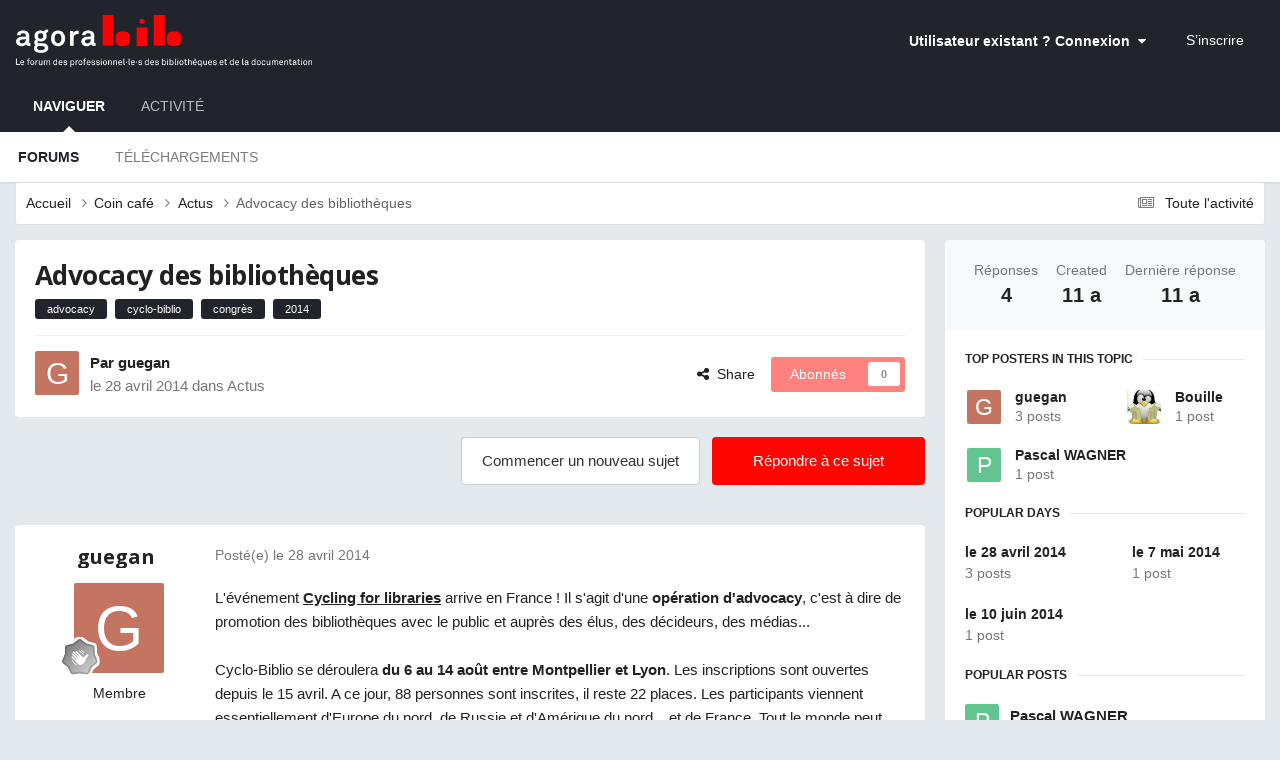

--- FILE ---
content_type: text/html;charset=UTF-8
request_url: https://www.agorabib.fr/topic/1979-advocacy-des-biblioth%C3%A8ques/
body_size: 21658
content:
<!DOCTYPE html>
<html lang="fr-FR" dir="ltr">
	<head>
		<meta charset="utf-8">
        
		<title>Advocacy des bibliothèques - Actus - Agorabib</title>
		
			<!-- Global site tag (gtag.js) - Google Analytics -->
<script async src="https://www.googletagmanager.com/gtag/js?id=UA-33275079-2"></script>
<script>
  window.dataLayer = window.dataLayer || [];
  function gtag(){dataLayer.push(arguments);}
  gtag('js', new Date());

  gtag('config', 'UA-33275079-2');
</script>
		
		
		
		

	<meta name="viewport" content="width=device-width, initial-scale=1">



	<meta name="twitter:card" content="summary_large_image" />




	
		
			
				<meta property="og:title" content="Advocacy des bibliothèques">
			
		
	

	
		
			
				<meta property="og:type" content="website">
			
		
	

	
		
			
				<meta property="og:url" content="https://www.agorabib.fr/topic/1979-advocacy-des-biblioth%C3%A8ques/">
			
		
	

	
		
			
				<meta name="description" content="L&#039;événement Cycling for libraries arrive en France ! Il s&#039;agit d&#039;une opération d&#039;advocacy, c&#039;est à dire de promotion des bibliothèques avec le public et auprès des élus, des décideurs, des médias... Cyclo-Biblio se déroulera du 6 au 14 août entre Montpellier et Lyon. Les inscriptions sont ouverte...">
			
		
	

	
		
			
				<meta property="og:description" content="L&#039;événement Cycling for libraries arrive en France ! Il s&#039;agit d&#039;une opération d&#039;advocacy, c&#039;est à dire de promotion des bibliothèques avec le public et auprès des élus, des décideurs, des médias... Cyclo-Biblio se déroulera du 6 au 14 août entre Montpellier et Lyon. Les inscriptions sont ouverte...">
			
		
	

	
		
			
				<meta property="og:updated_time" content="2014-06-10T21:12:27Z">
			
		
	

	
		
			
				<meta name="keywords" content="advocacy, cyclo-biblio, congrès, 2014">
			
		
	

	
		
			
				<meta property="og:image" content="https://www.agorabib.fr/uploads/monthly_06_2014/post-3046-0-38443000-1402434640.png">
			
		
	

	
		
			
				<meta property="og:site_name" content="Agorabib">
			
		
	

	
		
			
				<meta property="og:locale" content="fr_FR">
			
		
	


	
		<link rel="canonical" href="https://www.agorabib.fr/topic/1979-advocacy-des-biblioth%C3%A8ques/" />
	

	
		<link as="style" rel="preload" href="https://www.agorabib.fr/applications/core/interface/ckeditor/ckeditor/skins/ips/editor.css?t=P1PF" />
	





<link rel="manifest" href="https://www.agorabib.fr/manifest.webmanifest/">
<meta name="msapplication-config" content="https://www.agorabib.fr/browserconfig.xml/">
<meta name="msapplication-starturl" content="/">
<meta name="application-name" content="Agorabib">
<meta name="apple-mobile-web-app-title" content="Agorabib">

	<meta name="theme-color" content="#21242a">






	

	
		
			<link rel="icon" sizes="36x36" href="https://www.agorabib.fr/uploads/monthly_2020_09/android-chrome-36x36.png?v=1710336436">
		
	

	
		
			<link rel="icon" sizes="48x48" href="https://www.agorabib.fr/uploads/monthly_2020_09/android-chrome-48x48.png?v=1710336436">
		
	

	
		
			<link rel="icon" sizes="72x72" href="https://www.agorabib.fr/uploads/monthly_2020_09/android-chrome-72x72.png?v=1710336436">
		
	

	
		
			<link rel="icon" sizes="96x96" href="https://www.agorabib.fr/uploads/monthly_2020_09/android-chrome-96x96.png?v=1710336436">
		
	

	
		
			<link rel="icon" sizes="144x144" href="https://www.agorabib.fr/uploads/monthly_2020_09/android-chrome-144x144.png?v=1710336436">
		
	

	
		
			<link rel="icon" sizes="192x192" href="https://www.agorabib.fr/uploads/monthly_2020_09/android-chrome-192x192.png?v=1710336436">
		
	

	
		
			<link rel="icon" sizes="256x256" href="https://www.agorabib.fr/uploads/monthly_2020_09/android-chrome-256x256.png?v=1710336436">
		
	

	
		
			<link rel="icon" sizes="384x384" href="https://www.agorabib.fr/uploads/monthly_2020_09/android-chrome-384x384.png?v=1710336436">
		
	

	
		
			<link rel="icon" sizes="512x512" href="https://www.agorabib.fr/uploads/monthly_2020_09/android-chrome-512x512.png?v=1710336436">
		
	

	
		
			<meta name="msapplication-square70x70logo" content="https://www.agorabib.fr/uploads/monthly_2020_09/msapplication-square70x70logo.png?v=1710336436"/>
		
	

	
		
			<meta name="msapplication-TileImage" content="https://www.agorabib.fr/uploads/monthly_2020_09/msapplication-TileImage.png?v=1710336436"/>
		
	

	
		
			<meta name="msapplication-square150x150logo" content="https://www.agorabib.fr/uploads/monthly_2020_09/msapplication-square150x150logo.png?v=1710336436"/>
		
	

	
		
			<meta name="msapplication-wide310x150logo" content="https://www.agorabib.fr/uploads/monthly_2020_09/msapplication-wide310x150logo.png?v=1710336436"/>
		
	

	
		
			<meta name="msapplication-square310x310logo" content="https://www.agorabib.fr/uploads/monthly_2020_09/msapplication-square310x310logo.png?v=1710336436"/>
		
	

	
		
			
				<link rel="apple-touch-icon" href="https://www.agorabib.fr/uploads/monthly_2020_09/apple-touch-icon-57x57.png?v=1710336436">
			
		
	

	
		
			
				<link rel="apple-touch-icon" sizes="60x60" href="https://www.agorabib.fr/uploads/monthly_2020_09/apple-touch-icon-60x60.png?v=1710336436">
			
		
	

	
		
			
				<link rel="apple-touch-icon" sizes="72x72" href="https://www.agorabib.fr/uploads/monthly_2020_09/apple-touch-icon-72x72.png?v=1710336436">
			
		
	

	
		
			
				<link rel="apple-touch-icon" sizes="76x76" href="https://www.agorabib.fr/uploads/monthly_2020_09/apple-touch-icon-76x76.png?v=1710336436">
			
		
	

	
		
			
				<link rel="apple-touch-icon" sizes="114x114" href="https://www.agorabib.fr/uploads/monthly_2020_09/apple-touch-icon-114x114.png?v=1710336436">
			
		
	

	
		
			
				<link rel="apple-touch-icon" sizes="120x120" href="https://www.agorabib.fr/uploads/monthly_2020_09/apple-touch-icon-120x120.png?v=1710336436">
			
		
	

	
		
			
				<link rel="apple-touch-icon" sizes="144x144" href="https://www.agorabib.fr/uploads/monthly_2020_09/apple-touch-icon-144x144.png?v=1710336436">
			
		
	

	
		
			
				<link rel="apple-touch-icon" sizes="152x152" href="https://www.agorabib.fr/uploads/monthly_2020_09/apple-touch-icon-152x152.png?v=1710336436">
			
		
	

	
		
			
				<link rel="apple-touch-icon" sizes="180x180" href="https://www.agorabib.fr/uploads/monthly_2020_09/apple-touch-icon-180x180.png?v=1710336436">
			
		
	





<link rel="preload" href="//www.agorabib.fr/applications/core/interface/font/fontawesome-webfont.woff2?v=4.7.0" as="font" crossorigin="anonymous">
		


	<link rel="preconnect" href="https://fonts.googleapis.com">
	<link rel="preconnect" href="https://fonts.gstatic.com" crossorigin>
	
		
			<link href="https://fonts.googleapis.com/css2?family=Open%20Sans:wght@300;400;500;600;700&display=swap" rel="stylesheet">
		
		
	



	<link rel='stylesheet' href='https://www.agorabib.fr/uploads/css_built_1/341e4a57816af3ba440d891ca87450ff_framework.css?v=01756caac31758636798' media='all'>

	<link rel='stylesheet' href='https://www.agorabib.fr/uploads/css_built_1/05e81b71abe4f22d6eb8d1a929494829_responsive.css?v=01756caac31758636798' media='all'>

	<link rel='stylesheet' href='https://www.agorabib.fr/uploads/css_built_1/20446cf2d164adcc029377cb04d43d17_flags.css?v=01756caac31758636798' media='all'>

	<link rel='stylesheet' href='https://www.agorabib.fr/uploads/css_built_1/90eb5adf50a8c640f633d47fd7eb1778_core.css?v=01756caac31758636798' media='all'>

	<link rel='stylesheet' href='https://www.agorabib.fr/uploads/css_built_1/5a0da001ccc2200dc5625c3f3934497d_core_responsive.css?v=01756caac31758636798' media='all'>

	<link rel='stylesheet' href='https://www.agorabib.fr/uploads/css_built_1/62e269ced0fdab7e30e026f1d30ae516_forums.css?v=01756caac31758636798' media='all'>

	<link rel='stylesheet' href='https://www.agorabib.fr/uploads/css_built_1/76e62c573090645fb99a15a363d8620e_forums_responsive.css?v=01756caac31758636798' media='all'>

	<link rel='stylesheet' href='https://www.agorabib.fr/uploads/css_built_1/ebdea0c6a7dab6d37900b9190d3ac77b_topics.css?v=01756caac31758636798' media='all'>





<link rel='stylesheet' href='https://www.agorabib.fr/uploads/css_built_1/258adbb6e4f3e83cd3b355f84e3fa002_custom.css?v=01756caac31758636798' media='all'>




		
		

	
	<link rel='shortcut icon' href='https://www.agorabib.fr/uploads/monthly_2015_11/favicon.ico.d407e0444f444be706b1c6f3b795bbf7.ico' type="image/x-icon">

	</head>
	<body class='ipsApp ipsApp_front ipsJS_none ipsClearfix' data-controller='core.front.core.app' data-message="" data-pageApp='forums' data-pageLocation='front' data-pageModule='forums' data-pageController='topic' data-pageID='1979'  >
		
        

        

		<a href='#ipsLayout_mainArea' class='ipsHide' title='Aller au contenu principal de cette page' accesskey='m'>Aller au contenu</a>
		





		<div id='ipsLayout_header' class='ipsClearfix'>
			<header>
				<div class='ipsLayout_container'>
					


<a href='https://www.agorabib.fr/' id='elLogo' accesskey='1'><img src="https://www.agorabib.fr/uploads/monthly_2020_03/agorabib.png.6cb0510fb9583c543f0ef70e28dd1265.png" alt='Agorabib'></a>

					
						

	<ul id='elUserNav' class='ipsList_inline cSignedOut ipsResponsive_showDesktop'>
		
        
		
        
        
            
            <li id='elSignInLink'>
                <a href='https://www.agorabib.fr/login/' data-ipsMenu-closeOnClick="false" data-ipsMenu id='elUserSignIn'>
                    Utilisateur existant ? Connexion &nbsp;<i class='fa fa-caret-down'></i>
                </a>
                
<div id='elUserSignIn_menu' class='ipsMenu ipsMenu_auto ipsHide'>
	<form accept-charset='utf-8' method='post' action='https://www.agorabib.fr/login/'>
		<input type="hidden" name="csrfKey" value="0790726c779d92f38f2cfa0044460771">
		<input type="hidden" name="ref" value="aHR0cHM6Ly93d3cuYWdvcmFiaWIuZnIvdG9waWMvMTk3OS1hZHZvY2FjeS1kZXMtYmlibGlvdGglQzMlQThxdWVzLw==">
		<div data-role="loginForm">
			
			
			
				<div class='ipsColumns ipsColumns_noSpacing'>
					<div class='ipsColumn ipsColumn_wide' id='elUserSignIn_internal'>
						
<div class="ipsPad ipsForm ipsForm_vertical">
	<h4 class="ipsType_sectionHead">Connexion</h4>
	<br><br>
	<ul class='ipsList_reset'>
		<li class="ipsFieldRow ipsFieldRow_noLabel ipsFieldRow_fullWidth">
			
			
				<input type="email" placeholder="Adresse de courriel" name="auth" autocomplete="email">
			
		</li>
		<li class="ipsFieldRow ipsFieldRow_noLabel ipsFieldRow_fullWidth">
			<input type="password" placeholder="Mot de passe" name="password" autocomplete="current-password">
		</li>
		<li class="ipsFieldRow ipsFieldRow_checkbox ipsClearfix">
			<span class="ipsCustomInput">
				<input type="checkbox" name="remember_me" id="remember_me_checkbox" value="1" checked aria-checked="true">
				<span></span>
			</span>
			<div class="ipsFieldRow_content">
				<label class="ipsFieldRow_label" for="remember_me_checkbox">Se souvenir de moi</label>
				<span class="ipsFieldRow_desc">Non recommandé sur les ordinateurs partagés</span>
			</div>
		</li>
		<li class="ipsFieldRow ipsFieldRow_fullWidth">
			<button type="submit" name="_processLogin" value="usernamepassword" class="ipsButton ipsButton_primary ipsButton_small" id="elSignIn_submit">Connexion</button>
			
				<p class="ipsType_right ipsType_small">
					
						<a href='https://www.agorabib.fr/lostpassword/' data-ipsDialog data-ipsDialog-title='Mot de passe oublié ?'>
					
					Mot de passe oublié ?</a>
				</p>
			
		</li>
	</ul>
</div>
					</div>
					<div class='ipsColumn ipsColumn_wide'>
						<div class='ipsPadding' id='elUserSignIn_external'>
							<div class='ipsAreaBackground_light ipsPadding:half'>
								
									<p class='ipsType_reset ipsType_small ipsType_center'><strong>Ou connectez-vous avec l’un de ces services</strong></p>
								
								
									<div class='ipsType_center ipsMargin_top:half'>
										

<button type="submit" name="_processLogin" value="10" class='ipsButton ipsButton_verySmall ipsButton_fullWidth ipsSocial ipsSocial_facebook' style="background-color: #3a579a">
	
		<span class='ipsSocial_icon'>
			
				<i class='fa fa-facebook-official'></i>
			
		</span>
		<span class='ipsSocial_text'>Se connecter avec Facebook</span>
	
</button>
									</div>
								
									<div class='ipsType_center ipsMargin_top:half'>
										

<button type="submit" name="_processLogin" value="9" class='ipsButton ipsButton_verySmall ipsButton_fullWidth ipsSocial ipsSocial_google' style="background-color: #4285F4">
	
		<span class='ipsSocial_icon'>
			
				<i class='fa fa-google'></i>
			
		</span>
		<span class='ipsSocial_text'>Se connecter avec Google</span>
	
</button>
									</div>
								
									<div class='ipsType_center ipsMargin_top:half'>
										

<button type="submit" name="_processLogin" value="13" class='ipsButton ipsButton_verySmall ipsButton_fullWidth ipsSocial ipsSocial_linkedin' style="background-color: #007eb3">
	
		<span class='ipsSocial_icon'>
			
				<i class='fa fa-linkedin'></i>
			
		</span>
		<span class='ipsSocial_text'>Se connecter avec LinkedIn</span>
	
</button>
									</div>
								
							</div>
						</div>
					</div>
				</div>
			
		</div>
	</form>
</div>
            </li>
            
        
		
			<li>
				
					<a href='https://www.agorabib.fr/register/' data-ipsDialog data-ipsDialog-size='narrow' data-ipsDialog-title='S’inscrire' id='elRegisterButton' class='ipsButton ipsButton_normal ipsButton_primary'>S’inscrire</a>
				
			</li>
		
	</ul>

						
<ul class='ipsMobileHamburger ipsList_reset ipsResponsive_hideDesktop'>
	<li data-ipsDrawer data-ipsDrawer-drawerElem='#elMobileDrawer'>
		<a href='#'>
			
			
			
			
			<i class='fa fa-navicon'></i>
		</a>
	</li>
</ul>
					
				</div>
			</header>
			

	<nav data-controller='core.front.core.navBar' class=' ipsResponsive_showDesktop'>
		<div class='ipsNavBar_primary ipsLayout_container '>
			<ul data-role="primaryNavBar" class='ipsClearfix'>
				


	
		
		
			
		
		<li class='ipsNavBar_active' data-active id='elNavSecondary_1' data-role="navBarItem" data-navApp="core" data-navExt="CustomItem">
			
			
				<a href="https://www.agorabib.fr"  data-navItem-id="1" data-navDefault>
					Naviguer<span class='ipsNavBar_active__identifier'></span>
				</a>
			
			
				<ul class='ipsNavBar_secondary ' data-role='secondaryNavBar'>
					


	
		
		
			
		
		<li class='ipsNavBar_active' data-active id='elNavSecondary_10' data-role="navBarItem" data-navApp="forums" data-navExt="Forums">
			
			
				<a href="https://www.agorabib.fr"  data-navItem-id="10" data-navDefault>
					Forums<span class='ipsNavBar_active__identifier'></span>
				</a>
			
			
		</li>
	
	

	
		
		
		<li  id='elNavSecondary_11' data-role="navBarItem" data-navApp="downloads" data-navExt="Downloads">
			
			
				<a href="https://www.agorabib.fr/files/"  data-navItem-id="11" >
					Téléchargements<span class='ipsNavBar_active__identifier'></span>
				</a>
			
			
		</li>
	
	

					<li class='ipsHide' id='elNavigationMore_1' data-role='navMore'>
						<a href='#' data-ipsMenu data-ipsMenu-appendTo='#elNavigationMore_1' id='elNavigationMore_1_dropdown'>Plus <i class='fa fa-caret-down'></i></a>
						<ul class='ipsHide ipsMenu ipsMenu_auto' id='elNavigationMore_1_dropdown_menu' data-role='moreDropdown'></ul>
					</li>
				</ul>
			
		</li>
	
	

	
		
		
		<li  id='elNavSecondary_2' data-role="navBarItem" data-navApp="core" data-navExt="CustomItem">
			
			
				<a href="https://www.agorabib.fr/discover/"  data-navItem-id="2" >
					Activité<span class='ipsNavBar_active__identifier'></span>
				</a>
			
			
				<ul class='ipsNavBar_secondary ipsHide' data-role='secondaryNavBar'>
					


	
		
		
		<li  id='elNavSecondary_4' data-role="navBarItem" data-navApp="core" data-navExt="AllActivity">
			
			
				<a href="https://www.agorabib.fr/discover/"  data-navItem-id="4" >
					Toute l’activité<span class='ipsNavBar_active__identifier'></span>
				</a>
			
			
		</li>
	
	

	
	

	
	

	
	

	
	

					<li class='ipsHide' id='elNavigationMore_2' data-role='navMore'>
						<a href='#' data-ipsMenu data-ipsMenu-appendTo='#elNavigationMore_2' id='elNavigationMore_2_dropdown'>Plus <i class='fa fa-caret-down'></i></a>
						<ul class='ipsHide ipsMenu ipsMenu_auto' id='elNavigationMore_2_dropdown_menu' data-role='moreDropdown'></ul>
					</li>
				</ul>
			
		</li>
	
	

				<li class='ipsHide' id='elNavigationMore' data-role='navMore'>
					<a href='#' data-ipsMenu data-ipsMenu-appendTo='#elNavigationMore' id='elNavigationMore_dropdown'>Plus</a>
					<ul class='ipsNavBar_secondary ipsHide' data-role='secondaryNavBar'>
						<li class='ipsHide' id='elNavigationMore_more' data-role='navMore'>
							<a href='#' data-ipsMenu data-ipsMenu-appendTo='#elNavigationMore_more' id='elNavigationMore_more_dropdown'>Plus <i class='fa fa-caret-down'></i></a>
							<ul class='ipsHide ipsMenu ipsMenu_auto' id='elNavigationMore_more_dropdown_menu' data-role='moreDropdown'></ul>
						</li>
					</ul>
				</li>
			</ul>
			

		</div>
	</nav>

			
<ul id='elMobileNav' class='ipsResponsive_hideDesktop' data-controller='core.front.core.mobileNav'>
	
		
			
			
				
				
			
				
					<li id='elMobileBreadcrumb'>
						<a href='https://www.agorabib.fr/forum/41-actus/'>
							<span>Actus</span>
						</a>
					</li>
				
				
			
				
				
			
		
	
	
	
	<li >
		<a data-action="defaultStream" href='https://www.agorabib.fr/discover/9/'><i class="fa fa-newspaper-o" aria-hidden="true"></i></a>
	</li>

	

	
</ul>
		</div>
		<main id='ipsLayout_body' class='ipsLayout_container'>
			<div id='ipsLayout_contentArea'>
				<div id='ipsLayout_contentWrapper'>
					
<nav class='ipsBreadcrumb ipsBreadcrumb_top ipsFaded_withHover'>
	

	<ul class='ipsList_inline ipsPos_right'>
		
		<li >
			<a data-action="defaultStream" class='ipsType_light '  href='https://www.agorabib.fr/discover/9/'><i class="fa fa-newspaper-o" aria-hidden="true"></i> <span>Toute l&#039;activité</span></a>
		</li>
		
	</ul>

	<ul data-role="breadcrumbList">
		<li>
			<a title="Accueil" href='https://www.agorabib.fr/'>
				<span>Accueil <i class='fa fa-angle-right'></i></span>
			</a>
		</li>
		
		
			<li>
				
					<a href='https://www.agorabib.fr/forum/18-coin-caf%C3%A9/'>
						<span>Coin café <i class='fa fa-angle-right' aria-hidden="true"></i></span>
					</a>
				
			</li>
		
			<li>
				
					<a href='https://www.agorabib.fr/forum/41-actus/'>
						<span>Actus <i class='fa fa-angle-right' aria-hidden="true"></i></span>
					</a>
				
			</li>
		
			<li>
				
					Advocacy des bibliothèques
				
			</li>
		
	</ul>
</nav>
					
					<div id='ipsLayout_mainArea'>
						
						
						
						

	




						



<div class='ipsPageHeader ipsResponsive_pull ipsBox ipsPadding sm:ipsPadding:half ipsMargin_bottom'>
		
	
	<div class='ipsFlex ipsFlex-ai:center ipsFlex-fw:wrap ipsGap:4'>
		<div class='ipsFlex-flex:11'>
			<h1 class='ipsType_pageTitle ipsContained_container'>
				

				
				
					<span class='ipsType_break ipsContained'>
						<span>Advocacy des bibliothèques</span>
					</span>
				
			</h1>
			
			
				


	
		<ul class='ipsTags ipsList_inline ' >
			
				
					

<li >
	
	<a href="https://www.agorabib.fr/tags/advocacy/" class='ipsTag' title="Trouver d’autres contenus étiquetés avec « advocacy »" rel="tag" data-tag-label="advocacy"><span>advocacy</span></a>
	
</li>
				
					

<li >
	
	<a href="https://www.agorabib.fr/tags/cyclo-biblio/" class='ipsTag' title="Trouver d’autres contenus étiquetés avec « cyclo-biblio »" rel="tag" data-tag-label="cyclo-biblio"><span>cyclo-biblio</span></a>
	
</li>
				
					

<li >
	
	<a href="https://www.agorabib.fr/tags/congr%C3%A8s/" class='ipsTag' title="Trouver d’autres contenus étiquetés avec « congrès »" rel="tag" data-tag-label="congrès"><span>congrès</span></a>
	
</li>
				
					

<li >
	
	<a href="https://www.agorabib.fr/tags/2014/" class='ipsTag' title="Trouver d’autres contenus étiquetés avec « 2014 »" rel="tag" data-tag-label="2014"><span>2014</span></a>
	
</li>
				
			
			
		</ul>
		
	

			
		</div>
		
	</div>
	<hr class='ipsHr'>
	<div class='ipsPageHeader__meta ipsFlex ipsFlex-jc:between ipsFlex-ai:center ipsFlex-fw:wrap ipsGap:3'>
		<div class='ipsFlex-flex:11'>
			<div class='ipsPhotoPanel ipsPhotoPanel_mini ipsPhotoPanel_notPhone ipsClearfix'>
				

	<span class='ipsUserPhoto ipsUserPhoto_mini '>
		<img src='data:image/svg+xml,%3Csvg%20xmlns%3D%22http%3A%2F%2Fwww.w3.org%2F2000%2Fsvg%22%20viewBox%3D%220%200%201024%201024%22%20style%3D%22background%3A%23c47562%22%3E%3Cg%3E%3Ctext%20text-anchor%3D%22middle%22%20dy%3D%22.35em%22%20x%3D%22512%22%20y%3D%22512%22%20fill%3D%22%23ffffff%22%20font-size%3D%22700%22%20font-family%3D%22-apple-system%2C%20BlinkMacSystemFont%2C%20Roboto%2C%20Helvetica%2C%20Arial%2C%20sans-serif%22%3EG%3C%2Ftext%3E%3C%2Fg%3E%3C%2Fsvg%3E' alt='guegan' loading="lazy">
	</span>

				<div>
					<p class='ipsType_reset ipsType_blendLinks'>
						<span class='ipsType_normal'>
						
							<strong>Par 


guegan</strong><br />
							<span class='ipsType_light'><time datetime='2014-04-28T09:48:21Z' title='28/04/2014 09:48' data-short='11 a'>le 28 avril 2014</time> dans <a href="https://www.agorabib.fr/forum/41-actus/">Actus</a></span>
						
						</span>
					</p>
				</div>
			</div>
		</div>
		
			<div class='ipsFlex-flex:01 ipsResponsive_hidePhone'>
				<div class='ipsShareLinks'>
					
						


    <a href='#elShareItem_344668823_menu' id='elShareItem_344668823' data-ipsMenu class='ipsShareButton ipsButton ipsButton_verySmall ipsButton_link ipsButton_link--light'>
        <span><i class='fa fa-share-alt'></i></span> &nbsp;Share
    </a>

    <div class='ipsPadding ipsMenu ipsMenu_normal ipsHide' id='elShareItem_344668823_menu' data-controller="core.front.core.sharelink">
        
        
        <span data-ipsCopy data-ipsCopy-flashmessage>
            <a href="https://www.agorabib.fr/topic/1979-advocacy-des-biblioth%C3%A8ques/" class="ipsButton ipsButton_light ipsButton_small ipsButton_fullWidth" data-role="copyButton" data-clipboard-text="https://www.agorabib.fr/topic/1979-advocacy-des-biblioth%C3%A8ques/" data-ipstooltip title='Copy Link to Clipboard'><i class="fa fa-clone"></i> https://www.agorabib.fr/topic/1979-advocacy-des-biblioth%C3%A8ques/</a>
        </span>
        <ul class='ipsShareLinks ipsMargin_top:half'>
            
                <li>
<a href="https://www.facebook.com/sharer/sharer.php?u=https%3A%2F%2Fwww.agorabib.fr%2Ftopic%2F1979-advocacy-des-biblioth%25C3%25A8ques%2F" class="cShareLink cShareLink_facebook" target="_blank" data-role="shareLink" title='Partager sur Facebook' data-ipsTooltip rel='noopener nofollow'>
	<i class="fa fa-facebook"></i>
</a></li>
            
                <li>
<a href="https://x.com/share?url=https%3A%2F%2Fwww.agorabib.fr%2Ftopic%2F1979-advocacy-des-biblioth%2525C3%2525A8ques%2F" class="cShareLink cShareLink_x" target="_blank" data-role="shareLink" title='Share on X' data-ipsTooltip rel='nofollow noopener'>
    <i class="fa fa-x"></i>
</a></li>
            
                <li>
<a href="mailto:?subject=Advocacy%20des%20biblioth%C3%A8ques&body=https%3A%2F%2Fwww.agorabib.fr%2Ftopic%2F1979-advocacy-des-biblioth%25C3%25A8ques%2F" rel='nofollow' class='cShareLink cShareLink_email' title='Partager via courriel' data-ipsTooltip>
	<i class="fa fa-envelope"></i>
</a></li>
            
        </ul>
        
            <hr class='ipsHr'>
            <button class='ipsHide ipsButton ipsButton_verySmall ipsButton_light ipsButton_fullWidth ipsMargin_top:half' data-controller='core.front.core.webshare' data-role='webShare' data-webShareTitle='Advocacy des bibliothèques' data-webShareText='Advocacy des bibliothèques' data-webShareUrl='https://www.agorabib.fr/topic/1979-advocacy-des-biblioth%C3%A8ques/'>More sharing options...</button>
        
    </div>

					
					
                    

					



					

<div data-followApp='forums' data-followArea='topic' data-followID='1979' data-controller='core.front.core.followButton'>
	

	<a href='https://www.agorabib.fr/login/' rel="nofollow" class="ipsFollow ipsPos_middle ipsButton ipsButton_light ipsButton_verySmall ipsButton_disabled" data-role="followButton" data-ipsTooltip title='Connectez-vous pour activer le suivi'>
		<span>Abonnés</span>
		<span class='ipsCommentCount'>0</span>
	</a>

</div>
				</div>
			</div>
					
	</div>
	
	
</div>








<div class='ipsClearfix'>
	<ul class="ipsToolList ipsToolList_horizontal ipsClearfix ipsSpacer_both ">
		
			<li class='ipsToolList_primaryAction'>
				<span data-controller='forums.front.topic.reply'>
					
						<a href='#replyForm' rel="nofollow" class='ipsButton ipsButton_important ipsButton_medium ipsButton_fullWidth' data-action='replyToTopic'>Répondre à ce sujet</a>
					
				</span>
			</li>
		
		
			<li class='ipsResponsive_hidePhone'>
				
					<a href="https://www.agorabib.fr/forum/41-actus/?do=add" rel="nofollow" class='ipsButton ipsButton_link ipsButton_medium ipsButton_fullWidth' title='Commencer un nouveau sujet dans ce forum'>Commencer un nouveau sujet</a>
				
			</li>
		
		
	</ul>
</div>

<div id='comments' data-controller='core.front.core.commentFeed,forums.front.topic.view, core.front.core.ignoredComments' data-autoPoll data-baseURL='https://www.agorabib.fr/topic/1979-advocacy-des-biblioth%C3%A8ques/' data-lastPage data-feedID='topic-1979' class='cTopic ipsClear ipsSpacer_top'>
	
			
	

	

<div data-controller='core.front.core.recommendedComments' data-url='https://www.agorabib.fr/topic/1979-advocacy-des-biblioth%C3%A8ques/?recommended=comments' class='ipsRecommendedComments ipsHide'>
	<div data-role="recommendedComments">
		<h2 class='ipsType_sectionHead ipsType_large ipsType_bold ipsMargin_bottom'>Messages recommandés</h2>
		
	</div>
</div>
	
	<div id="elPostFeed" data-role='commentFeed' data-controller='core.front.core.moderation' >
		<form action="https://www.agorabib.fr/topic/1979-advocacy-des-biblioth%C3%A8ques/?csrfKey=0790726c779d92f38f2cfa0044460771&amp;do=multimodComment" method="post" data-ipsPageAction data-role='moderationTools'>
			
			
				

					

					
					



<a id='findComment-11326'></a>
<a id='comment-11326'></a>
<article  id='elComment_11326' class='cPost ipsBox ipsResponsive_pull  ipsComment  ipsComment_parent ipsClearfix ipsClear ipsColumns ipsColumns_noSpacing ipsColumns_collapsePhone    '>
	

	

	<div class='cAuthorPane_mobile ipsResponsive_showPhone'>
		<div class='cAuthorPane_photo'>
			<div class='cAuthorPane_photoWrap'>
				

	<span class='ipsUserPhoto ipsUserPhoto_large '>
		<img src='data:image/svg+xml,%3Csvg%20xmlns%3D%22http%3A%2F%2Fwww.w3.org%2F2000%2Fsvg%22%20viewBox%3D%220%200%201024%201024%22%20style%3D%22background%3A%23c47562%22%3E%3Cg%3E%3Ctext%20text-anchor%3D%22middle%22%20dy%3D%22.35em%22%20x%3D%22512%22%20y%3D%22512%22%20fill%3D%22%23ffffff%22%20font-size%3D%22700%22%20font-family%3D%22-apple-system%2C%20BlinkMacSystemFont%2C%20Roboto%2C%20Helvetica%2C%20Arial%2C%20sans-serif%22%3EG%3C%2Ftext%3E%3C%2Fg%3E%3C%2Fsvg%3E' alt='guegan' loading="lazy">
	</span>

				
				
					<a href="https://www.agorabib.fr/profile/3046-guegan/badges/" rel="nofollow">
						
<img src='https://www.agorabib.fr/uploads/monthly_2021_06/1_Newbie.svg' loading="lazy" alt="Novice" class="cAuthorPane_badge cAuthorPane_badge--rank ipsOutline ipsOutline:2px" data-ipsTooltip title="Rang: Novice (1/14)">
					</a>
				
			</div>
		</div>
		<div class='cAuthorPane_content'>
			<h3 class='ipsType_sectionHead cAuthorPane_author ipsType_break ipsType_blendLinks ipsFlex ipsFlex-ai:center'>
				


guegan
			</h3>
			<div class='ipsType_light ipsType_reset'>
			    <a href='https://www.agorabib.fr/topic/1979-advocacy-des-biblioth%C3%A8ques/#findComment-11326' rel="nofollow" class='ipsType_blendLinks'>Posté(e) <time datetime='2014-04-28T09:48:21Z' title='28/04/2014 09:48' data-short='11 a'>le 28 avril 2014</time></a>
				
			</div>
		</div>
	</div>
	<aside class='ipsComment_author cAuthorPane ipsColumn ipsColumn_medium ipsResponsive_hidePhone'>
		<h3 class='ipsType_sectionHead cAuthorPane_author ipsType_blendLinks ipsType_break'><strong>


guegan</strong>
			
		</h3>
		<ul class='cAuthorPane_info ipsList_reset'>
			<li data-role='photo' class='cAuthorPane_photo'>
				<div class='cAuthorPane_photoWrap'>
					

	<span class='ipsUserPhoto ipsUserPhoto_large '>
		<img src='data:image/svg+xml,%3Csvg%20xmlns%3D%22http%3A%2F%2Fwww.w3.org%2F2000%2Fsvg%22%20viewBox%3D%220%200%201024%201024%22%20style%3D%22background%3A%23c47562%22%3E%3Cg%3E%3Ctext%20text-anchor%3D%22middle%22%20dy%3D%22.35em%22%20x%3D%22512%22%20y%3D%22512%22%20fill%3D%22%23ffffff%22%20font-size%3D%22700%22%20font-family%3D%22-apple-system%2C%20BlinkMacSystemFont%2C%20Roboto%2C%20Helvetica%2C%20Arial%2C%20sans-serif%22%3EG%3C%2Ftext%3E%3C%2Fg%3E%3C%2Fsvg%3E' alt='guegan' loading="lazy">
	</span>

					
					
						
<img src='https://www.agorabib.fr/uploads/monthly_2021_06/1_Newbie.svg' loading="lazy" alt="Novice" class="cAuthorPane_badge cAuthorPane_badge--rank ipsOutline ipsOutline:2px" data-ipsTooltip title="Rang: Novice (1/14)">
					
				</div>
			</li>
			
				<li data-role='group'>Membre</li>
				
			
			
				<li data-role='stats' class='ipsMargin_top'>
					<ul class="ipsList_reset ipsType_light ipsFlex ipsFlex-ai:center ipsFlex-jc:center ipsGap_row:2 cAuthorPane_stats">
						<li>
							
								<i class="fa fa-comment"></i> 3
							
						</li>
						
					</ul>
				</li>
			
			
				

	
	<li data-role='custom-field' class='ipsResponsive_hidePhone ipsType_break'>
		
<span class='fc'><img src='http://www.agorabib.fr/public/style_images/tctc91_pulse/profile/Non spécifié.png' title='Non spécifié'></span>
	</li>
	
	<li data-role='custom-field' class='ipsResponsive_hidePhone ipsType_break'>
		
<span class='fc'>Poitiers</span>
	</li>
	

			
		</ul>
	</aside>
	<div class='ipsColumn ipsColumn_fluid ipsMargin:none'>
		

<div id='comment-11326_wrap' data-controller='core.front.core.comment' data-commentApp='forums' data-commentType='forums' data-commentID="11326" data-quoteData='{&quot;userid&quot;:3046,&quot;username&quot;:&quot;guegan&quot;,&quot;timestamp&quot;:1398678501,&quot;contentapp&quot;:&quot;forums&quot;,&quot;contenttype&quot;:&quot;forums&quot;,&quot;contentid&quot;:1979,&quot;contentclass&quot;:&quot;forums_Topic&quot;,&quot;contentcommentid&quot;:11326}' class='ipsComment_content ipsType_medium'>

	<div class='ipsComment_meta ipsType_light ipsFlex ipsFlex-ai:center ipsFlex-jc:between ipsFlex-fd:row-reverse'>
		<div class='ipsType_light ipsType_reset ipsType_blendLinks ipsComment_toolWrap'>
			<div class='ipsResponsive_hidePhone ipsComment_badges'>
				<ul class='ipsList_reset ipsFlex ipsFlex-jc:end ipsFlex-fw:wrap ipsGap:2 ipsGap_row:1'>
					
					
					
					
					
				</ul>
			</div>
			<ul class='ipsList_reset ipsComment_tools'>
				<li>
					<a href='#elControls_11326_menu' class='ipsComment_ellipsis' id='elControls_11326' title='Plus d’options…' data-ipsMenu data-ipsMenu-appendTo='#comment-11326_wrap'><i class='fa fa-ellipsis-h'></i></a>
					<ul id='elControls_11326_menu' class='ipsMenu ipsMenu_narrow ipsHide'>
						
						
                        
						
						
						
							
								
							
							
							
							
							
							
						
					</ul>
				</li>
				
			</ul>
		</div>

		<div class='ipsType_reset ipsResponsive_hidePhone'>
		   
		   Posté(e) <time datetime='2014-04-28T09:48:21Z' title='28/04/2014 09:48' data-short='11 a'>le 28 avril 2014</time>
		   
			
			<span class='ipsResponsive_hidePhone'>
				
				
			</span>
		</div>
	</div>

	

    

	<div class='cPost_contentWrap'>
		
		<div data-role='commentContent' class='ipsType_normal ipsType_richText ipsPadding_bottom ipsContained' data-controller='core.front.core.lightboxedImages'>
			<p>L'événement <a href="http://www.cyclingforlibraries.org/" rel="external nofollow"><strong>Cycling for libraries</strong></a> arrive en France ! Il s'agit d'une <strong>opération d'advocacy</strong>, c'est à dire de promotion des bibliothèques avec le public et auprès des élus, des décideurs, des médias...</p><p> </p><p>Cyclo-Biblio se déroulera <strong>du 6 au 14 août entre Montpellier et Lyon</strong>. Les inscriptions sont ouvertes depuis le 15 avril. A ce jour, 88 personnes sont inscrites, il reste 22 places. Les participants viennent essentiellement d'Europe du nord, de Russie et d'Amérique du nord... et de France. Tout le monde peut participer.<br><br>L'organisation en France est assurée par un groupe de 10 bibliothécaires bénévoles en lien avec la Finlande où se trouve le siège de l'association organisatrice.</p><p> </p><p>Des visites de bibliothèques sont prévues sur le trajet et aux étapes, et aussi des discussions et des échanges entre professionnels.<br><br>L'itinéraire à vélo est prévu le long du Rhône, sur la via Rhôna un itinéraire cyclable. Nous travaillons en lien avec les associations de cyclistes locaux et l'AF3V. Nous prévoyons 2 vans de 15m3 pour transporter les bagages. Un autre pour assurer le pique-nique de midi. Les hébergements sont prévus en chambre universitaire, internats de lycée ou hôtels (ibis budget).<br><br>Nous recherchons aussi des chauffeurs volontaires pour les 2 vans qui transporteront les bagages. Avis à ceux qui voudraient participer sans passer par l'épreuve cycliste.</p><p>Vous pouvez faire tourner l'information autour de vous car les inscriptions sont ouvertes à tous, bibliothécaires (même retraités!), amis des bibliothèques, étudiants en documentation, libraires, passionnés...</p><p> </p><p>Au plaisir de vous recontrer à Montpellier !</p><p> </p><p> </p>

			
		</div>

		
			<div class='ipsItemControls'>
				
					
						

	<div data-controller='core.front.core.reaction' class='ipsItemControls_right ipsClearfix '>	
		<div class='ipsReact ipsPos_right'>
			
				
				<div class='ipsReact_blurb ipsHide' data-role='reactionBlurb'>
					
				</div>
			
			
			
		</div>
	</div>

					
				
				<ul class='ipsComment_controls ipsClearfix ipsItemControls_left' data-role="commentControls">
					
						
						
							<li data-ipsQuote-editor='topic_comment' data-ipsQuote-target='#comment-11326' class='ipsJS_show'>
								<button class='ipsButton ipsButton_light ipsButton_verySmall ipsButton_narrow cMultiQuote ipsHide' data-action='multiQuoteComment' data-ipsTooltip data-ipsQuote-multiQuote data-mqId='mq11326' title='Multi-citations'><i class='fa fa-plus'></i></button>
							</li>
							<li data-ipsQuote-editor='topic_comment' data-ipsQuote-target='#comment-11326' class='ipsJS_show'>
								<a href='#' data-action='quoteComment' data-ipsQuote-singleQuote>Citer</a>
							</li>
						
						
						
												
					
					<li class='ipsHide' data-role='commentLoading'>
						<span class='ipsLoading ipsLoading_tiny ipsLoading_noAnim'></span>
					</li>
				</ul>
			</div>
		

		
	</div>

	
    
</div>
	</div>
</article>
					
					
					
						







<div class="ipsBox cTopicOverview cTopicOverview--inline ipsFlex ipsFlex-fd:row md:ipsFlex-fd:row sm:ipsFlex-fd:column ipsMargin_bottom sm:ipsMargin_bottom:half sm:ipsMargin_top:half ipsResponsive_pull ipsResponsive_hideDesktop ipsResponsive_block " data-controller='forums.front.topic.activity'>

	<div class='cTopicOverview__header ipsAreaBackground_light ipsFlex sm:ipsFlex-fw:wrap sm:ipsFlex-jc:center'>
		<ul class='cTopicOverview__stats ipsPadding ipsMargin:none sm:ipsPadding_horizontal:half ipsFlex ipsFlex-flex:10 ipsFlex-jc:around ipsFlex-ai:center'>
			<li class='cTopicOverview__statItem ipsType_center'>
				<span class='cTopicOverview__statTitle ipsType_light ipsTruncate ipsTruncate_line'>Réponses</span>
				<span class='cTopicOverview__statValue'>4</span>
			</li>
			<li class='cTopicOverview__statItem ipsType_center'>
				<span class='cTopicOverview__statTitle ipsType_light ipsTruncate ipsTruncate_line'>Created</span>
				<span class='cTopicOverview__statValue'><time datetime='2014-04-28T09:48:21Z' title='28/04/2014 09:48' data-short='11 a'>11 a</time></span>
			</li>
			<li class='cTopicOverview__statItem ipsType_center'>
				<span class='cTopicOverview__statTitle ipsType_light ipsTruncate ipsTruncate_line'>Dernière réponse</span>
				<span class='cTopicOverview__statValue'><time datetime='2014-06-10T21:12:27Z' title='10/06/2014 21:12' data-short='11 a'>11 a</time></span>
			</li>
		</ul>
		<a href='#' data-action='toggleOverview' class='cTopicOverview__toggle cTopicOverview__toggle--inline ipsType_large ipsType_light ipsPad ipsFlex ipsFlex-ai:center ipsFlex-jc:center'><i class='fa fa-chevron-down'></i></a>
	</div>
	
		<div class='cTopicOverview__preview ipsFlex-flex:10' data-role="preview">
			<div class='cTopicOverview__previewInner ipsPadding_vertical ipsPadding_horizontal ipsResponsive_hidePhone ipsFlex ipsFlex-fd:row'>
				
					<div class='cTopicOverview__section--users ipsFlex-flex:00'>
						<h4 class='ipsType_reset cTopicOverview__sectionTitle ipsType_dark ipsType_uppercase ipsType_noBreak'>Top Posters In This Topic</h4>
						<ul class='cTopicOverview__dataList ipsMargin:none ipsPadding:none ipsList_style:none ipsFlex ipsFlex-jc:between ipsFlex-ai:center'>
							
								<li class="cTopicOverview__dataItem ipsMargin_right ipsFlex ipsFlex-jc:start ipsFlex-ai:center">
									

	<span class='ipsUserPhoto ipsUserPhoto_tiny '>
		<img src='data:image/svg+xml,%3Csvg%20xmlns%3D%22http%3A%2F%2Fwww.w3.org%2F2000%2Fsvg%22%20viewBox%3D%220%200%201024%201024%22%20style%3D%22background%3A%23c47562%22%3E%3Cg%3E%3Ctext%20text-anchor%3D%22middle%22%20dy%3D%22.35em%22%20x%3D%22512%22%20y%3D%22512%22%20fill%3D%22%23ffffff%22%20font-size%3D%22700%22%20font-family%3D%22-apple-system%2C%20BlinkMacSystemFont%2C%20Roboto%2C%20Helvetica%2C%20Arial%2C%20sans-serif%22%3EG%3C%2Ftext%3E%3C%2Fg%3E%3C%2Fsvg%3E' alt='guegan' loading="lazy">
	</span>

									<p class='ipsMargin:none ipsPadding_left:half ipsPadding_right ipsType_right'>3</p>
								</li>
							
								<li class="cTopicOverview__dataItem ipsMargin_right ipsFlex ipsFlex-jc:start ipsFlex-ai:center">
									

	<span class='ipsUserPhoto ipsUserPhoto_tiny '>
		<img src='https://www.agorabib.fr/uploads/monthly_2015_12/Bouille.jpeg.b2c025ff4a95f88d91955128f8ecc5e5.thumb.jpeg.efda904d183af88a9e49993a75cd5a4d.jpeg' alt='Bouille' loading="lazy">
	</span>

									<p class='ipsMargin:none ipsPadding_left:half ipsPadding_right ipsType_right'>1</p>
								</li>
							
								<li class="cTopicOverview__dataItem ipsMargin_right ipsFlex ipsFlex-jc:start ipsFlex-ai:center">
									

	<span class='ipsUserPhoto ipsUserPhoto_tiny '>
		<img src='data:image/svg+xml,%3Csvg%20xmlns%3D%22http%3A%2F%2Fwww.w3.org%2F2000%2Fsvg%22%20viewBox%3D%220%200%201024%201024%22%20style%3D%22background%3A%2362c48f%22%3E%3Cg%3E%3Ctext%20text-anchor%3D%22middle%22%20dy%3D%22.35em%22%20x%3D%22512%22%20y%3D%22512%22%20fill%3D%22%23ffffff%22%20font-size%3D%22700%22%20font-family%3D%22-apple-system%2C%20BlinkMacSystemFont%2C%20Roboto%2C%20Helvetica%2C%20Arial%2C%20sans-serif%22%3EP%3C%2Ftext%3E%3C%2Fg%3E%3C%2Fsvg%3E' alt='Pascal WAGNER' loading="lazy">
	</span>

									<p class='ipsMargin:none ipsPadding_left:half ipsPadding_right ipsType_right'>1</p>
								</li>
							
						</ul>
					</div>
				
				
					<div class='cTopicOverview__section--popularDays ipsFlex-flex:00 ipsPadding_left ipsPadding_left:double'>
						<h4 class='ipsType_reset cTopicOverview__sectionTitle ipsType_dark ipsType_uppercase ipsType_noBreak'>Popular Days</h4>
						<ul class='cTopicOverview__dataList ipsMargin:none ipsPadding:none ipsList_style:none ipsFlex ipsFlex-jc:between ipsFlex-ai:center'>
							
								<li class='ipsFlex-flex:10'>
									<a href="https://www.agorabib.fr/topic/1979-advocacy-des-biblioth%C3%A8ques/#findComment-11326" rel="nofollow" class='cTopicOverview__dataItem ipsMargin_right ipsType_blendLinks ipsFlex ipsFlex-jc:between ipsFlex-ai:center'>
										<p class='ipsMargin:none'>le 28 avril</p>
										<p class='ipsMargin:none ipsMargin_horizontal ipsType_light'>3</p>
									</a>
								</li>
							
								<li class='ipsFlex-flex:10'>
									<a href="https://www.agorabib.fr/topic/1979-advocacy-des-biblioth%C3%A8ques/#findComment-11474" rel="nofollow" class='cTopicOverview__dataItem ipsMargin_right ipsType_blendLinks ipsFlex ipsFlex-jc:between ipsFlex-ai:center'>
										<p class='ipsMargin:none'>le 7 mai</p>
										<p class='ipsMargin:none ipsMargin_horizontal ipsType_light'>1</p>
									</a>
								</li>
							
								<li class='ipsFlex-flex:10'>
									<a href="https://www.agorabib.fr/topic/1979-advocacy-des-biblioth%C3%A8ques/#findComment-12338" rel="nofollow" class='cTopicOverview__dataItem ipsMargin_right ipsType_blendLinks ipsFlex ipsFlex-jc:between ipsFlex-ai:center'>
										<p class='ipsMargin:none'>le 10 juin</p>
										<p class='ipsMargin:none ipsMargin_horizontal ipsType_light'>1</p>
									</a>
								</li>
							
						</ul>
					</div>
				
			</div>
		</div>
	
	
	<div class='cTopicOverview__body ipsPadding ipsHide ipsFlex ipsFlex-flex:11 ipsFlex-fd:column' data-role="overview">
		
			<div class='cTopicOverview__section--users ipsMargin_bottom'>
				<h4 class='ipsType_reset cTopicOverview__sectionTitle ipsType_withHr ipsType_dark ipsType_uppercase ipsMargin_bottom'>Top Posters In This Topic</h4>
				<ul class='cTopicOverview__dataList ipsList_reset ipsFlex ipsFlex-jc:start ipsFlex-ai:center ipsFlex-fw:wrap ipsGap:8 ipsGap_row:5'>
					
						<li class="cTopicOverview__dataItem cTopicOverview__dataItem--split ipsFlex ipsFlex-jc:start ipsFlex-ai:center ipsFlex-flex:11">
							

	<span class='ipsUserPhoto ipsUserPhoto_tiny '>
		<img src='data:image/svg+xml,%3Csvg%20xmlns%3D%22http%3A%2F%2Fwww.w3.org%2F2000%2Fsvg%22%20viewBox%3D%220%200%201024%201024%22%20style%3D%22background%3A%23c47562%22%3E%3Cg%3E%3Ctext%20text-anchor%3D%22middle%22%20dy%3D%22.35em%22%20x%3D%22512%22%20y%3D%22512%22%20fill%3D%22%23ffffff%22%20font-size%3D%22700%22%20font-family%3D%22-apple-system%2C%20BlinkMacSystemFont%2C%20Roboto%2C%20Helvetica%2C%20Arial%2C%20sans-serif%22%3EG%3C%2Ftext%3E%3C%2Fg%3E%3C%2Fsvg%3E' alt='guegan' loading="lazy">
	</span>

							<p class='ipsMargin:none ipsMargin_left:half cTopicOverview__dataItemInner ipsType_left'>
								<strong class='ipsTruncate ipsTruncate_line'><a href='https://www.agorabib.fr/profile/3046-guegan/' class='ipsType_blendLinks'>guegan</a></strong>
								<span class='ipsType_light'>3 posts</span>
							</p>
						</li>
					
						<li class="cTopicOverview__dataItem cTopicOverview__dataItem--split ipsFlex ipsFlex-jc:start ipsFlex-ai:center ipsFlex-flex:11">
							

	<span class='ipsUserPhoto ipsUserPhoto_tiny '>
		<img src='https://www.agorabib.fr/uploads/monthly_2015_12/Bouille.jpeg.b2c025ff4a95f88d91955128f8ecc5e5.thumb.jpeg.efda904d183af88a9e49993a75cd5a4d.jpeg' alt='Bouille' loading="lazy">
	</span>

							<p class='ipsMargin:none ipsMargin_left:half cTopicOverview__dataItemInner ipsType_left'>
								<strong class='ipsTruncate ipsTruncate_line'><a href='https://www.agorabib.fr/profile/67-bouille/' class='ipsType_blendLinks'>Bouille</a></strong>
								<span class='ipsType_light'>1 post</span>
							</p>
						</li>
					
						<li class="cTopicOverview__dataItem cTopicOverview__dataItem--split ipsFlex ipsFlex-jc:start ipsFlex-ai:center ipsFlex-flex:11">
							

	<span class='ipsUserPhoto ipsUserPhoto_tiny '>
		<img src='data:image/svg+xml,%3Csvg%20xmlns%3D%22http%3A%2F%2Fwww.w3.org%2F2000%2Fsvg%22%20viewBox%3D%220%200%201024%201024%22%20style%3D%22background%3A%2362c48f%22%3E%3Cg%3E%3Ctext%20text-anchor%3D%22middle%22%20dy%3D%22.35em%22%20x%3D%22512%22%20y%3D%22512%22%20fill%3D%22%23ffffff%22%20font-size%3D%22700%22%20font-family%3D%22-apple-system%2C%20BlinkMacSystemFont%2C%20Roboto%2C%20Helvetica%2C%20Arial%2C%20sans-serif%22%3EP%3C%2Ftext%3E%3C%2Fg%3E%3C%2Fsvg%3E' alt='Pascal WAGNER' loading="lazy">
	</span>

							<p class='ipsMargin:none ipsMargin_left:half cTopicOverview__dataItemInner ipsType_left'>
								<strong class='ipsTruncate ipsTruncate_line'><a href='https://www.agorabib.fr/profile/76-pascal-wagner/' class='ipsType_blendLinks'>Pascal WAGNER</a></strong>
								<span class='ipsType_light'>1 post</span>
							</p>
						</li>
					
				</ul>
			</div>
		
		
			<div class='cTopicOverview__section--popularDays ipsMargin_bottom'>
				<h4 class='ipsType_reset cTopicOverview__sectionTitle ipsType_withHr ipsType_dark ipsType_uppercase ipsMargin_top:half ipsMargin_bottom'>Popular Days</h4>
				<ul class='cTopicOverview__dataList ipsList_reset ipsFlex ipsFlex-jc:start ipsFlex-ai:center ipsFlex-fw:wrap ipsGap:8 ipsGap_row:5'>
					
						<li class='ipsFlex-flex:10'>
							<a href="https://www.agorabib.fr/topic/1979-advocacy-des-biblioth%C3%A8ques/#findComment-11326" rel="nofollow" class='cTopicOverview__dataItem ipsType_blendLinks'>
								<p class='ipsMargin:none ipsType_bold'>le 28 avril 2014</p>
								<p class='ipsMargin:none ipsType_light'>3 posts</p>
							</a>
						</li>
					
						<li class='ipsFlex-flex:10'>
							<a href="https://www.agorabib.fr/topic/1979-advocacy-des-biblioth%C3%A8ques/#findComment-11474" rel="nofollow" class='cTopicOverview__dataItem ipsType_blendLinks'>
								<p class='ipsMargin:none ipsType_bold'>le 7 mai 2014</p>
								<p class='ipsMargin:none ipsType_light'>1 post</p>
							</a>
						</li>
					
						<li class='ipsFlex-flex:10'>
							<a href="https://www.agorabib.fr/topic/1979-advocacy-des-biblioth%C3%A8ques/#findComment-12338" rel="nofollow" class='cTopicOverview__dataItem ipsType_blendLinks'>
								<p class='ipsMargin:none ipsType_bold'>le 10 juin 2014</p>
								<p class='ipsMargin:none ipsType_light'>1 post</p>
							</a>
						</li>
					
				</ul>
			</div>
		
		
			<div class='cTopicOverview__section--topPost ipsMargin_bottom'>
				<h4 class='ipsType_reset cTopicOverview__sectionTitle ipsType_withHr ipsType_dark ipsType_uppercase ipsMargin_top:half'>Popular Posts</h4>
				
					<a href="https://www.agorabib.fr/topic/1979-advocacy-des-biblioth%C3%A8ques/?do=findComment&amp;comment=11474" rel="nofollow" class="ipsType_noLinkStyling ipsBlock">
						<div class='ipsPhotoPanel ipsPhotoPanel_tiny ipsClearfix ipsMargin_top'>
							<span class='ipsUserPhoto ipsUserPhoto_tiny'>
								<img src='data:image/svg+xml,%3Csvg%20xmlns%3D%22http%3A%2F%2Fwww.w3.org%2F2000%2Fsvg%22%20viewBox%3D%220%200%201024%201024%22%20style%3D%22background%3A%2362c48f%22%3E%3Cg%3E%3Ctext%20text-anchor%3D%22middle%22%20dy%3D%22.35em%22%20x%3D%22512%22%20y%3D%22512%22%20fill%3D%22%23ffffff%22%20font-size%3D%22700%22%20font-family%3D%22-apple-system%2C%20BlinkMacSystemFont%2C%20Roboto%2C%20Helvetica%2C%20Arial%2C%20sans-serif%22%3EP%3C%2Ftext%3E%3C%2Fg%3E%3C%2Fsvg%3E' alt='Pascal WAGNER'>
							</span>
							<div>
								<h5 class='ipsType_reset ipsType_bold ipsType_normal ipsType_blendLinks'>Pascal WAGNER</h5>
								<p class='ipsMargin:none ipsType_light ipsType_resetLh'><time datetime='2014-05-07T11:54:51Z' title='07/05/2014 11:54' data-short='11 a'>le 7 mai 2014</time></p>
							</div>
						</div>
						<p class='ipsMargin:none ipsMargin_top:half ipsType_medium ipsType_richText' data-ipsTruncate data-ipsTruncate-size='3 lines' data-ipsTruncate-type='remove'>
							Pour Montpellier plus précisément : les deux &quot;extrêmes&quot; de l&#039;offre de la Médiathèque départementale : une bibliothèque &quot;paillotte&quot; sur la plage de  Frontignan (pas loin de Sète) et la médiathèque de P
						</p>
					</a>
				
			</div>
		
		
			<div class='cTopicOverview__section--images'>
				<h4 class='ipsType_reset cTopicOverview__sectionTitle ipsType_withHr ipsType_dark ipsType_uppercase ipsMargin_top:half'>Posted Images</h4>
				<div class="ipsMargin_top:half" data-controller='core.front.core.lightboxedImages'>
					<ul class='cTopicOverview__imageGrid ipsMargin:none ipsPadding:none ipsList_style:none ipsFlex ipsFlex-fw:wrap'>
						
							
							<li class='cTopicOverview__image'>
								<a href="https://www.agorabib.fr/topic/1979-advocacy-des-biblioth%C3%A8ques/?do=findComment&amp;comment=12338" rel="nofollow" class='ipsThumb ipsThumb_bg' data-background-src="https://www.agorabib.fr/uploads/monthly_06_2014/post-3046-0-38443000-1402434640_thumb.png">
									<img src="//www.agorabib.fr/applications/core/interface/js/spacer.png" data-src="https://www.agorabib.fr/uploads/monthly_06_2014/post-3046-0-38443000-1402434640_thumb.png" class="ipsImage">
								</a>
							</li>
						
					</ul>
				</div>
			</div>
		
	</div>
	
		<a href='#' data-action='toggleOverview' class='cTopicOverview__toggle cTopicOverview__toggle--afterStats ipsType_large ipsType_light ipsPad ipsFlex ipsFlex-ai:center ipsFlex-jc:center'><i class='fa fa-chevron-down'></i></a>
	
	

</div>



					
				

					

					
					



<a id='findComment-11346'></a>
<a id='comment-11346'></a>
<article  id='elComment_11346' class='cPost ipsBox ipsResponsive_pull  ipsComment  ipsComment_parent ipsClearfix ipsClear ipsColumns ipsColumns_noSpacing ipsColumns_collapsePhone    '>
	

	

	<div class='cAuthorPane_mobile ipsResponsive_showPhone'>
		<div class='cAuthorPane_photo'>
			<div class='cAuthorPane_photoWrap'>
				

	<span class='ipsUserPhoto ipsUserPhoto_large '>
		<img src='https://www.agorabib.fr/uploads/monthly_2015_12/Bouille.jpeg.b2c025ff4a95f88d91955128f8ecc5e5.thumb.jpeg.efda904d183af88a9e49993a75cd5a4d.jpeg' alt='Bouille' loading="lazy">
	</span>

				
				<span class="cAuthorPane_badge cAuthorPane_badge--moderator" data-ipsTooltip title="Bouille is a moderator"></span>
				
				
			</div>
		</div>
		<div class='cAuthorPane_content'>
			<h3 class='ipsType_sectionHead cAuthorPane_author ipsType_break ipsType_blendLinks ipsFlex ipsFlex-ai:center'>
				


Bouille
			</h3>
			<div class='ipsType_light ipsType_reset'>
			    <a href='https://www.agorabib.fr/topic/1979-advocacy-des-biblioth%C3%A8ques/#findComment-11346' rel="nofollow" class='ipsType_blendLinks'>Posté(e) <time datetime='2014-04-28T16:13:59Z' title='28/04/2014 16:13' data-short='11 a'>le 28 avril 2014</time></a>
				
			</div>
		</div>
	</div>
	<aside class='ipsComment_author cAuthorPane ipsColumn ipsColumn_medium ipsResponsive_hidePhone'>
		<h3 class='ipsType_sectionHead cAuthorPane_author ipsType_blendLinks ipsType_break'><strong>


Bouille</strong>
			
		</h3>
		<ul class='cAuthorPane_info ipsList_reset'>
			<li data-role='photo' class='cAuthorPane_photo'>
				<div class='cAuthorPane_photoWrap'>
					

	<span class='ipsUserPhoto ipsUserPhoto_large '>
		<img src='https://www.agorabib.fr/uploads/monthly_2015_12/Bouille.jpeg.b2c025ff4a95f88d91955128f8ecc5e5.thumb.jpeg.efda904d183af88a9e49993a75cd5a4d.jpeg' alt='Bouille' loading="lazy">
	</span>

					
						<span class="cAuthorPane_badge cAuthorPane_badge--moderator" data-ipsTooltip title="Bouille is a moderator"></span>
					
					
				</div>
			</li>
			
				<li data-role='group'>Moderateur</li>
				
			
			
				<li data-role='stats' class='ipsMargin_top'>
					<ul class="ipsList_reset ipsType_light ipsFlex ipsFlex-ai:center ipsFlex-jc:center ipsGap_row:2 cAuthorPane_stats">
						<li>
							
								<i class="fa fa-comment"></i> 636
							
						</li>
						
					</ul>
				</li>
			
			
				

	
	<li data-role='custom-field' class='ipsResponsive_hidePhone ipsType_break'>
		
<span class='fc'><img src='http://www.agorabib.fr/public/style_images/tctc91_pulse/profile/Femme.png' title='Femme'></span>
	</li>
	
	<li data-role='custom-field' class='ipsResponsive_hidePhone ipsType_break'>
		
<span class='fc'>Le pays des gones</span>
	</li>
	

			
		</ul>
	</aside>
	<div class='ipsColumn ipsColumn_fluid ipsMargin:none'>
		

<div id='comment-11346_wrap' data-controller='core.front.core.comment' data-commentApp='forums' data-commentType='forums' data-commentID="11346" data-quoteData='{&quot;userid&quot;:67,&quot;username&quot;:&quot;Bouille&quot;,&quot;timestamp&quot;:1398701639,&quot;contentapp&quot;:&quot;forums&quot;,&quot;contenttype&quot;:&quot;forums&quot;,&quot;contentid&quot;:1979,&quot;contentclass&quot;:&quot;forums_Topic&quot;,&quot;contentcommentid&quot;:11346}' class='ipsComment_content ipsType_medium'>

	<div class='ipsComment_meta ipsType_light ipsFlex ipsFlex-ai:center ipsFlex-jc:between ipsFlex-fd:row-reverse'>
		<div class='ipsType_light ipsType_reset ipsType_blendLinks ipsComment_toolWrap'>
			<div class='ipsResponsive_hidePhone ipsComment_badges'>
				<ul class='ipsList_reset ipsFlex ipsFlex-jc:end ipsFlex-fw:wrap ipsGap:2 ipsGap_row:1'>
					
					
					
					
					
				</ul>
			</div>
			<ul class='ipsList_reset ipsComment_tools'>
				<li>
					<a href='#elControls_11346_menu' class='ipsComment_ellipsis' id='elControls_11346' title='Plus d’options…' data-ipsMenu data-ipsMenu-appendTo='#comment-11346_wrap'><i class='fa fa-ellipsis-h'></i></a>
					<ul id='elControls_11346_menu' class='ipsMenu ipsMenu_narrow ipsHide'>
						
						
                        
						
						
						
							
								
							
							
							
							
							
							
						
					</ul>
				</li>
				
			</ul>
		</div>

		<div class='ipsType_reset ipsResponsive_hidePhone'>
		   
		   Posté(e) <time datetime='2014-04-28T16:13:59Z' title='28/04/2014 16:13' data-short='11 a'>le 28 avril 2014</time>
		   
			
			<span class='ipsResponsive_hidePhone'>
				
				
			</span>
		</div>
	</div>

	

    

	<div class='cPost_contentWrap'>
		
		<div data-role='commentContent' class='ipsType_normal ipsType_richText ipsPadding_bottom ipsContained' data-controller='core.front.core.lightboxedImages'>
			<p>Super projet. J'aurais adoré conduire un van. Mais bon, pour des tas de mauvaises raisons, je ne peux pas y participer.</p><br><p>Quelles bibliothèques allez-vous visiter pendant le trajet ?</p><br>

			
		</div>

		
			<div class='ipsItemControls'>
				
					
						

	<div data-controller='core.front.core.reaction' class='ipsItemControls_right ipsClearfix '>	
		<div class='ipsReact ipsPos_right'>
			
				
				<div class='ipsReact_blurb ipsHide' data-role='reactionBlurb'>
					
				</div>
			
			
			
		</div>
	</div>

					
				
				<ul class='ipsComment_controls ipsClearfix ipsItemControls_left' data-role="commentControls">
					
						
						
							<li data-ipsQuote-editor='topic_comment' data-ipsQuote-target='#comment-11346' class='ipsJS_show'>
								<button class='ipsButton ipsButton_light ipsButton_verySmall ipsButton_narrow cMultiQuote ipsHide' data-action='multiQuoteComment' data-ipsTooltip data-ipsQuote-multiQuote data-mqId='mq11346' title='Multi-citations'><i class='fa fa-plus'></i></button>
							</li>
							<li data-ipsQuote-editor='topic_comment' data-ipsQuote-target='#comment-11346' class='ipsJS_show'>
								<a href='#' data-action='quoteComment' data-ipsQuote-singleQuote>Citer</a>
							</li>
						
						
						
												
					
					<li class='ipsHide' data-role='commentLoading'>
						<span class='ipsLoading ipsLoading_tiny ipsLoading_noAnim'></span>
					</li>
				</ul>
			</div>
		

		
			

		
	</div>

	
    
</div>
	</div>
</article>
					
					
					
				

					

					
					



<a id='findComment-11369'></a>
<a id='comment-11369'></a>
<article  id='elComment_11369' class='cPost ipsBox ipsResponsive_pull  ipsComment  ipsComment_parent ipsClearfix ipsClear ipsColumns ipsColumns_noSpacing ipsColumns_collapsePhone    '>
	

	

	<div class='cAuthorPane_mobile ipsResponsive_showPhone'>
		<div class='cAuthorPane_photo'>
			<div class='cAuthorPane_photoWrap'>
				

	<span class='ipsUserPhoto ipsUserPhoto_large '>
		<img src='data:image/svg+xml,%3Csvg%20xmlns%3D%22http%3A%2F%2Fwww.w3.org%2F2000%2Fsvg%22%20viewBox%3D%220%200%201024%201024%22%20style%3D%22background%3A%23c47562%22%3E%3Cg%3E%3Ctext%20text-anchor%3D%22middle%22%20dy%3D%22.35em%22%20x%3D%22512%22%20y%3D%22512%22%20fill%3D%22%23ffffff%22%20font-size%3D%22700%22%20font-family%3D%22-apple-system%2C%20BlinkMacSystemFont%2C%20Roboto%2C%20Helvetica%2C%20Arial%2C%20sans-serif%22%3EG%3C%2Ftext%3E%3C%2Fg%3E%3C%2Fsvg%3E' alt='guegan' loading="lazy">
	</span>

				
				
					<a href="https://www.agorabib.fr/profile/3046-guegan/badges/" rel="nofollow">
						
<img src='https://www.agorabib.fr/uploads/monthly_2021_06/1_Newbie.svg' loading="lazy" alt="Novice" class="cAuthorPane_badge cAuthorPane_badge--rank ipsOutline ipsOutline:2px" data-ipsTooltip title="Rang: Novice (1/14)">
					</a>
				
			</div>
		</div>
		<div class='cAuthorPane_content'>
			<h3 class='ipsType_sectionHead cAuthorPane_author ipsType_break ipsType_blendLinks ipsFlex ipsFlex-ai:center'>
				


guegan
			</h3>
			<div class='ipsType_light ipsType_reset'>
			    <a href='https://www.agorabib.fr/topic/1979-advocacy-des-biblioth%C3%A8ques/#findComment-11369' rel="nofollow" class='ipsType_blendLinks'>Posté(e) <time datetime='2014-04-28T21:19:54Z' title='28/04/2014 21:19' data-short='11 a'>le 28 avril 2014</time></a>
				
			</div>
		</div>
	</div>
	<aside class='ipsComment_author cAuthorPane ipsColumn ipsColumn_medium ipsResponsive_hidePhone'>
		<h3 class='ipsType_sectionHead cAuthorPane_author ipsType_blendLinks ipsType_break'><strong>


guegan</strong>
			
		</h3>
		<ul class='cAuthorPane_info ipsList_reset'>
			<li data-role='photo' class='cAuthorPane_photo'>
				<div class='cAuthorPane_photoWrap'>
					

	<span class='ipsUserPhoto ipsUserPhoto_large '>
		<img src='data:image/svg+xml,%3Csvg%20xmlns%3D%22http%3A%2F%2Fwww.w3.org%2F2000%2Fsvg%22%20viewBox%3D%220%200%201024%201024%22%20style%3D%22background%3A%23c47562%22%3E%3Cg%3E%3Ctext%20text-anchor%3D%22middle%22%20dy%3D%22.35em%22%20x%3D%22512%22%20y%3D%22512%22%20fill%3D%22%23ffffff%22%20font-size%3D%22700%22%20font-family%3D%22-apple-system%2C%20BlinkMacSystemFont%2C%20Roboto%2C%20Helvetica%2C%20Arial%2C%20sans-serif%22%3EG%3C%2Ftext%3E%3C%2Fg%3E%3C%2Fsvg%3E' alt='guegan' loading="lazy">
	</span>

					
					
						
<img src='https://www.agorabib.fr/uploads/monthly_2021_06/1_Newbie.svg' loading="lazy" alt="Novice" class="cAuthorPane_badge cAuthorPane_badge--rank ipsOutline ipsOutline:2px" data-ipsTooltip title="Rang: Novice (1/14)">
					
				</div>
			</li>
			
				<li data-role='group'>Membre</li>
				
			
			
				<li data-role='stats' class='ipsMargin_top'>
					<ul class="ipsList_reset ipsType_light ipsFlex ipsFlex-ai:center ipsFlex-jc:center ipsGap_row:2 cAuthorPane_stats">
						<li>
							
								<i class="fa fa-comment"></i> 3
							
						</li>
						
					</ul>
				</li>
			
			
				

	
	<li data-role='custom-field' class='ipsResponsive_hidePhone ipsType_break'>
		
<span class='fc'><img src='http://www.agorabib.fr/public/style_images/tctc91_pulse/profile/Non spécifié.png' title='Non spécifié'></span>
	</li>
	
	<li data-role='custom-field' class='ipsResponsive_hidePhone ipsType_break'>
		
<span class='fc'>Poitiers</span>
	</li>
	

			
		</ul>
	</aside>
	<div class='ipsColumn ipsColumn_fluid ipsMargin:none'>
		

<div id='comment-11369_wrap' data-controller='core.front.core.comment' data-commentApp='forums' data-commentType='forums' data-commentID="11369" data-quoteData='{&quot;userid&quot;:3046,&quot;username&quot;:&quot;guegan&quot;,&quot;timestamp&quot;:1398719994,&quot;contentapp&quot;:&quot;forums&quot;,&quot;contenttype&quot;:&quot;forums&quot;,&quot;contentid&quot;:1979,&quot;contentclass&quot;:&quot;forums_Topic&quot;,&quot;contentcommentid&quot;:11369}' class='ipsComment_content ipsType_medium'>

	<div class='ipsComment_meta ipsType_light ipsFlex ipsFlex-ai:center ipsFlex-jc:between ipsFlex-fd:row-reverse'>
		<div class='ipsType_light ipsType_reset ipsType_blendLinks ipsComment_toolWrap'>
			<div class='ipsResponsive_hidePhone ipsComment_badges'>
				<ul class='ipsList_reset ipsFlex ipsFlex-jc:end ipsFlex-fw:wrap ipsGap:2 ipsGap_row:1'>
					
						<li><strong class="ipsBadge ipsBadge_large ipsComment_authorBadge">Auteur</strong></li>
					
					
					
					
					
				</ul>
			</div>
			<ul class='ipsList_reset ipsComment_tools'>
				<li>
					<a href='#elControls_11369_menu' class='ipsComment_ellipsis' id='elControls_11369' title='Plus d’options…' data-ipsMenu data-ipsMenu-appendTo='#comment-11369_wrap'><i class='fa fa-ellipsis-h'></i></a>
					<ul id='elControls_11369_menu' class='ipsMenu ipsMenu_narrow ipsHide'>
						
						
                        
						
						
						
							
								
							
							
							
							
							
							
						
					</ul>
				</li>
				
			</ul>
		</div>

		<div class='ipsType_reset ipsResponsive_hidePhone'>
		   
		   Posté(e) <time datetime='2014-04-28T21:19:54Z' title='28/04/2014 21:19' data-short='11 a'>le 28 avril 2014</time>
		   
			
			<span class='ipsResponsive_hidePhone'>
				
				
			</span>
		</div>
	</div>

	

    

	<div class='cPost_contentWrap'>
		
		<div data-role='commentContent' class='ipsType_normal ipsType_richText ipsPadding_bottom ipsContained' data-controller='core.front.core.lightboxedImages'>
			<p>Des visites sont prévues à Montpellier et Lyon, également sur le parcours entre ces 2 villes le long du Rhône. Nous attendons encore des réponses, donc difficile de dévoiler tant que nous n'avons pas la réponse positive.</p><br><p>Dommage que vous ne puissiez vous joindre à nous ; c'est un événement exceptionnel et pas sûr qu'il y ait une 2e édition en France avant longtemps.</p><br>

			
		</div>

		
			<div class='ipsItemControls'>
				
					
						

	<div data-controller='core.front.core.reaction' class='ipsItemControls_right ipsClearfix '>	
		<div class='ipsReact ipsPos_right'>
			
				
				<div class='ipsReact_blurb ipsHide' data-role='reactionBlurb'>
					
				</div>
			
			
			
		</div>
	</div>

					
				
				<ul class='ipsComment_controls ipsClearfix ipsItemControls_left' data-role="commentControls">
					
						
						
							<li data-ipsQuote-editor='topic_comment' data-ipsQuote-target='#comment-11369' class='ipsJS_show'>
								<button class='ipsButton ipsButton_light ipsButton_verySmall ipsButton_narrow cMultiQuote ipsHide' data-action='multiQuoteComment' data-ipsTooltip data-ipsQuote-multiQuote data-mqId='mq11369' title='Multi-citations'><i class='fa fa-plus'></i></button>
							</li>
							<li data-ipsQuote-editor='topic_comment' data-ipsQuote-target='#comment-11369' class='ipsJS_show'>
								<a href='#' data-action='quoteComment' data-ipsQuote-singleQuote>Citer</a>
							</li>
						
						
						
												
					
					<li class='ipsHide' data-role='commentLoading'>
						<span class='ipsLoading ipsLoading_tiny ipsLoading_noAnim'></span>
					</li>
				</ul>
			</div>
		

		
	</div>

	
    
</div>
	</div>
</article>
					
						<ul class='ipsTopicMeta'>
							
							
								<li class="ipsTopicMeta__item ipsTopicMeta__item--time">
									2 weeks later...
								</li>
							
						</ul>
					
					
					
				

					

					
					



<a id='findComment-11474'></a>
<a id='comment-11474'></a>
<article  id='elComment_11474' class='cPost ipsBox ipsResponsive_pull  ipsComment  ipsComment_parent ipsClearfix ipsClear ipsColumns ipsColumns_noSpacing ipsColumns_collapsePhone    '>
	

	

	<div class='cAuthorPane_mobile ipsResponsive_showPhone'>
		<div class='cAuthorPane_photo'>
			<div class='cAuthorPane_photoWrap'>
				

	<span class='ipsUserPhoto ipsUserPhoto_large '>
		<img src='data:image/svg+xml,%3Csvg%20xmlns%3D%22http%3A%2F%2Fwww.w3.org%2F2000%2Fsvg%22%20viewBox%3D%220%200%201024%201024%22%20style%3D%22background%3A%2362c48f%22%3E%3Cg%3E%3Ctext%20text-anchor%3D%22middle%22%20dy%3D%22.35em%22%20x%3D%22512%22%20y%3D%22512%22%20fill%3D%22%23ffffff%22%20font-size%3D%22700%22%20font-family%3D%22-apple-system%2C%20BlinkMacSystemFont%2C%20Roboto%2C%20Helvetica%2C%20Arial%2C%20sans-serif%22%3EP%3C%2Ftext%3E%3C%2Fg%3E%3C%2Fsvg%3E' alt='Pascal WAGNER' loading="lazy">
	</span>

				
				
					<a href="https://www.agorabib.fr/profile/76-pascal-wagner/badges/" rel="nofollow">
						
<img src='https://www.agorabib.fr/uploads/monthly_2021_06/1_Newbie.svg' loading="lazy" alt="Novice" class="cAuthorPane_badge cAuthorPane_badge--rank ipsOutline ipsOutline:2px" data-ipsTooltip title="Rang: Novice (1/14)">
					</a>
				
			</div>
		</div>
		<div class='cAuthorPane_content'>
			<h3 class='ipsType_sectionHead cAuthorPane_author ipsType_break ipsType_blendLinks ipsFlex ipsFlex-ai:center'>
				


Pascal WAGNER
			</h3>
			<div class='ipsType_light ipsType_reset'>
			    <a href='https://www.agorabib.fr/topic/1979-advocacy-des-biblioth%C3%A8ques/#findComment-11474' rel="nofollow" class='ipsType_blendLinks'>Posté(e) <time datetime='2014-05-07T11:54:51Z' title='07/05/2014 11:54' data-short='11 a'>le 7 mai 2014</time></a>
				
			</div>
		</div>
	</div>
	<aside class='ipsComment_author cAuthorPane ipsColumn ipsColumn_medium ipsResponsive_hidePhone'>
		<h3 class='ipsType_sectionHead cAuthorPane_author ipsType_blendLinks ipsType_break'><strong>


Pascal WAGNER</strong>
			
		</h3>
		<ul class='cAuthorPane_info ipsList_reset'>
			<li data-role='photo' class='cAuthorPane_photo'>
				<div class='cAuthorPane_photoWrap'>
					

	<span class='ipsUserPhoto ipsUserPhoto_large '>
		<img src='data:image/svg+xml,%3Csvg%20xmlns%3D%22http%3A%2F%2Fwww.w3.org%2F2000%2Fsvg%22%20viewBox%3D%220%200%201024%201024%22%20style%3D%22background%3A%2362c48f%22%3E%3Cg%3E%3Ctext%20text-anchor%3D%22middle%22%20dy%3D%22.35em%22%20x%3D%22512%22%20y%3D%22512%22%20fill%3D%22%23ffffff%22%20font-size%3D%22700%22%20font-family%3D%22-apple-system%2C%20BlinkMacSystemFont%2C%20Roboto%2C%20Helvetica%2C%20Arial%2C%20sans-serif%22%3EP%3C%2Ftext%3E%3C%2Fg%3E%3C%2Fsvg%3E' alt='Pascal WAGNER' loading="lazy">
	</span>

					
					
						
<img src='https://www.agorabib.fr/uploads/monthly_2021_06/1_Newbie.svg' loading="lazy" alt="Novice" class="cAuthorPane_badge cAuthorPane_badge--rank ipsOutline ipsOutline:2px" data-ipsTooltip title="Rang: Novice (1/14)">
					
				</div>
			</li>
			
				<li data-role='group'>Membre</li>
				
			
			
				<li data-role='stats' class='ipsMargin_top'>
					<ul class="ipsList_reset ipsType_light ipsFlex ipsFlex-ai:center ipsFlex-jc:center ipsGap_row:2 cAuthorPane_stats">
						<li>
							
								<i class="fa fa-comment"></i> 92
							
						</li>
						
					</ul>
				</li>
			
			
				

	
	<li data-role='custom-field' class='ipsResponsive_hidePhone ipsType_break'>
		
<span class='fc'><img src='http://www.agorabib.fr/public/style_images/tctc91_pulse/profile/Homme.png' title='Homme'></span>
	</li>
	
	<li data-role='custom-field' class='ipsResponsive_hidePhone ipsType_break'>
		
<span class='fc'>Montpelhièr, Lengadòc</span>
	</li>
	

			
		</ul>
	</aside>
	<div class='ipsColumn ipsColumn_fluid ipsMargin:none'>
		

<div id='comment-11474_wrap' data-controller='core.front.core.comment' data-commentApp='forums' data-commentType='forums' data-commentID="11474" data-quoteData='{&quot;userid&quot;:76,&quot;username&quot;:&quot;Pascal WAGNER&quot;,&quot;timestamp&quot;:1399463691,&quot;contentapp&quot;:&quot;forums&quot;,&quot;contenttype&quot;:&quot;forums&quot;,&quot;contentid&quot;:1979,&quot;contentclass&quot;:&quot;forums_Topic&quot;,&quot;contentcommentid&quot;:11474}' class='ipsComment_content ipsType_medium'>

	<div class='ipsComment_meta ipsType_light ipsFlex ipsFlex-ai:center ipsFlex-jc:between ipsFlex-fd:row-reverse'>
		<div class='ipsType_light ipsType_reset ipsType_blendLinks ipsComment_toolWrap'>
			<div class='ipsResponsive_hidePhone ipsComment_badges'>
				<ul class='ipsList_reset ipsFlex ipsFlex-jc:end ipsFlex-fw:wrap ipsGap:2 ipsGap_row:1'>
					
					
					
					
					
				</ul>
			</div>
			<ul class='ipsList_reset ipsComment_tools'>
				<li>
					<a href='#elControls_11474_menu' class='ipsComment_ellipsis' id='elControls_11474' title='Plus d’options…' data-ipsMenu data-ipsMenu-appendTo='#comment-11474_wrap'><i class='fa fa-ellipsis-h'></i></a>
					<ul id='elControls_11474_menu' class='ipsMenu ipsMenu_narrow ipsHide'>
						
						
                        
						
						
						
							
								
							
							
							
							
							
							
						
					</ul>
				</li>
				
			</ul>
		</div>

		<div class='ipsType_reset ipsResponsive_hidePhone'>
		   
		   Posté(e) <time datetime='2014-05-07T11:54:51Z' title='07/05/2014 11:54' data-short='11 a'>le 7 mai 2014</time>
		   
			
			<span class='ipsResponsive_hidePhone'>
				
				
			</span>
		</div>
	</div>

	

    

	<div class='cPost_contentWrap'>
		
		<div data-role='commentContent' class='ipsType_normal ipsType_richText ipsPadding_bottom ipsContained' data-controller='core.front.core.lightboxedImages'>
			<p>Pour Montpellier plus précisément : les deux "extrêmes" de l'offre de la Médiathèque départementale : une bibliothèque "paillotte" sur la plage de  Frontignan (pas loin de Sète) et la médiathèque de PierreVives, et puis la médiathèque centrale d'Agglomération Émile Zola (BMVR).</p><br><p>le jour suivant, visite du Musée Médard à Lunel, avec un incroyable fonds bibliophilique.</p><br><p>Je sens qu'on va avoir chaud...</p>

			
		</div>

		
			<div class='ipsItemControls'>
				
					
						

	<div data-controller='core.front.core.reaction' class='ipsItemControls_right ipsClearfix '>	
		<div class='ipsReact ipsPos_right'>
			
				
				<div class='ipsReact_blurb ' data-role='reactionBlurb'>
					
						

	
	<ul class='ipsReact_reactions'>
		
		
			
				
				<li class='ipsReact_reactCount'>
					
						<span data-ipsTooltip title="J&#039;aime">
					
							<span>
								<img src='https://www.agorabib.fr/uploads/reactions/react_like.png' alt="J&#039;aime" loading="lazy">
							</span>
							<span>
								1
							</span>
					
						</span>
					
				</li>
			
		
	</ul>

					
				</div>
			
			
			
		</div>
	</div>

					
				
				<ul class='ipsComment_controls ipsClearfix ipsItemControls_left' data-role="commentControls">
					
						
						
							<li data-ipsQuote-editor='topic_comment' data-ipsQuote-target='#comment-11474' class='ipsJS_show'>
								<button class='ipsButton ipsButton_light ipsButton_verySmall ipsButton_narrow cMultiQuote ipsHide' data-action='multiQuoteComment' data-ipsTooltip data-ipsQuote-multiQuote data-mqId='mq11474' title='Multi-citations'><i class='fa fa-plus'></i></button>
							</li>
							<li data-ipsQuote-editor='topic_comment' data-ipsQuote-target='#comment-11474' class='ipsJS_show'>
								<a href='#' data-action='quoteComment' data-ipsQuote-singleQuote>Citer</a>
							</li>
						
						
						
												
					
					<li class='ipsHide' data-role='commentLoading'>
						<span class='ipsLoading ipsLoading_tiny ipsLoading_noAnim'></span>
					</li>
				</ul>
			</div>
		

		
	</div>

	
    
</div>
	</div>
</article>
					
						<ul class='ipsTopicMeta'>
							
							
								<li class="ipsTopicMeta__item ipsTopicMeta__item--time">
									1 month later...
								</li>
							
						</ul>
					
					
					
				

					

					
					



<a id='findComment-12338'></a>
<a id='comment-12338'></a>
<article  id='elComment_12338' class='cPost ipsBox ipsResponsive_pull  ipsComment  ipsComment_parent ipsClearfix ipsClear ipsColumns ipsColumns_noSpacing ipsColumns_collapsePhone    '>
	

	

	<div class='cAuthorPane_mobile ipsResponsive_showPhone'>
		<div class='cAuthorPane_photo'>
			<div class='cAuthorPane_photoWrap'>
				

	<span class='ipsUserPhoto ipsUserPhoto_large '>
		<img src='data:image/svg+xml,%3Csvg%20xmlns%3D%22http%3A%2F%2Fwww.w3.org%2F2000%2Fsvg%22%20viewBox%3D%220%200%201024%201024%22%20style%3D%22background%3A%23c47562%22%3E%3Cg%3E%3Ctext%20text-anchor%3D%22middle%22%20dy%3D%22.35em%22%20x%3D%22512%22%20y%3D%22512%22%20fill%3D%22%23ffffff%22%20font-size%3D%22700%22%20font-family%3D%22-apple-system%2C%20BlinkMacSystemFont%2C%20Roboto%2C%20Helvetica%2C%20Arial%2C%20sans-serif%22%3EG%3C%2Ftext%3E%3C%2Fg%3E%3C%2Fsvg%3E' alt='guegan' loading="lazy">
	</span>

				
				
					<a href="https://www.agorabib.fr/profile/3046-guegan/badges/" rel="nofollow">
						
<img src='https://www.agorabib.fr/uploads/monthly_2021_06/1_Newbie.svg' loading="lazy" alt="Novice" class="cAuthorPane_badge cAuthorPane_badge--rank ipsOutline ipsOutline:2px" data-ipsTooltip title="Rang: Novice (1/14)">
					</a>
				
			</div>
		</div>
		<div class='cAuthorPane_content'>
			<h3 class='ipsType_sectionHead cAuthorPane_author ipsType_break ipsType_blendLinks ipsFlex ipsFlex-ai:center'>
				


guegan
			</h3>
			<div class='ipsType_light ipsType_reset'>
			    <a href='https://www.agorabib.fr/topic/1979-advocacy-des-biblioth%C3%A8ques/#findComment-12338' rel="nofollow" class='ipsType_blendLinks'>Posté(e) <time datetime='2014-06-10T21:12:27Z' title='10/06/2014 21:12' data-short='11 a'>le 10 juin 2014</time></a>
				
			</div>
		</div>
	</div>
	<aside class='ipsComment_author cAuthorPane ipsColumn ipsColumn_medium ipsResponsive_hidePhone'>
		<h3 class='ipsType_sectionHead cAuthorPane_author ipsType_blendLinks ipsType_break'><strong>


guegan</strong>
			
		</h3>
		<ul class='cAuthorPane_info ipsList_reset'>
			<li data-role='photo' class='cAuthorPane_photo'>
				<div class='cAuthorPane_photoWrap'>
					

	<span class='ipsUserPhoto ipsUserPhoto_large '>
		<img src='data:image/svg+xml,%3Csvg%20xmlns%3D%22http%3A%2F%2Fwww.w3.org%2F2000%2Fsvg%22%20viewBox%3D%220%200%201024%201024%22%20style%3D%22background%3A%23c47562%22%3E%3Cg%3E%3Ctext%20text-anchor%3D%22middle%22%20dy%3D%22.35em%22%20x%3D%22512%22%20y%3D%22512%22%20fill%3D%22%23ffffff%22%20font-size%3D%22700%22%20font-family%3D%22-apple-system%2C%20BlinkMacSystemFont%2C%20Roboto%2C%20Helvetica%2C%20Arial%2C%20sans-serif%22%3EG%3C%2Ftext%3E%3C%2Fg%3E%3C%2Fsvg%3E' alt='guegan' loading="lazy">
	</span>

					
					
						
<img src='https://www.agorabib.fr/uploads/monthly_2021_06/1_Newbie.svg' loading="lazy" alt="Novice" class="cAuthorPane_badge cAuthorPane_badge--rank ipsOutline ipsOutline:2px" data-ipsTooltip title="Rang: Novice (1/14)">
					
				</div>
			</li>
			
				<li data-role='group'>Membre</li>
				
			
			
				<li data-role='stats' class='ipsMargin_top'>
					<ul class="ipsList_reset ipsType_light ipsFlex ipsFlex-ai:center ipsFlex-jc:center ipsGap_row:2 cAuthorPane_stats">
						<li>
							
								<i class="fa fa-comment"></i> 3
							
						</li>
						
					</ul>
				</li>
			
			
				

	
	<li data-role='custom-field' class='ipsResponsive_hidePhone ipsType_break'>
		
<span class='fc'><img src='http://www.agorabib.fr/public/style_images/tctc91_pulse/profile/Non spécifié.png' title='Non spécifié'></span>
	</li>
	
	<li data-role='custom-field' class='ipsResponsive_hidePhone ipsType_break'>
		
<span class='fc'>Poitiers</span>
	</li>
	

			
		</ul>
	</aside>
	<div class='ipsColumn ipsColumn_fluid ipsMargin:none'>
		

<div id='comment-12338_wrap' data-controller='core.front.core.comment' data-commentApp='forums' data-commentType='forums' data-commentID="12338" data-quoteData='{&quot;userid&quot;:3046,&quot;username&quot;:&quot;guegan&quot;,&quot;timestamp&quot;:1402434747,&quot;contentapp&quot;:&quot;forums&quot;,&quot;contenttype&quot;:&quot;forums&quot;,&quot;contentid&quot;:1979,&quot;contentclass&quot;:&quot;forums_Topic&quot;,&quot;contentcommentid&quot;:12338}' class='ipsComment_content ipsType_medium'>

	<div class='ipsComment_meta ipsType_light ipsFlex ipsFlex-ai:center ipsFlex-jc:between ipsFlex-fd:row-reverse'>
		<div class='ipsType_light ipsType_reset ipsType_blendLinks ipsComment_toolWrap'>
			<div class='ipsResponsive_hidePhone ipsComment_badges'>
				<ul class='ipsList_reset ipsFlex ipsFlex-jc:end ipsFlex-fw:wrap ipsGap:2 ipsGap_row:1'>
					
						<li><strong class="ipsBadge ipsBadge_large ipsComment_authorBadge">Auteur</strong></li>
					
					
					
					
					
				</ul>
			</div>
			<ul class='ipsList_reset ipsComment_tools'>
				<li>
					<a href='#elControls_12338_menu' class='ipsComment_ellipsis' id='elControls_12338' title='Plus d’options…' data-ipsMenu data-ipsMenu-appendTo='#comment-12338_wrap'><i class='fa fa-ellipsis-h'></i></a>
					<ul id='elControls_12338_menu' class='ipsMenu ipsMenu_narrow ipsHide'>
						
						
                        
						
						
						
							
								
							
							
							
							
							
							
						
					</ul>
				</li>
				
			</ul>
		</div>

		<div class='ipsType_reset ipsResponsive_hidePhone'>
		   
		   Posté(e) <time datetime='2014-06-10T21:12:27Z' title='10/06/2014 21:12' data-short='11 a'>le 10 juin 2014</time>
		   
			
			<span class='ipsResponsive_hidePhone'>
				
				
			</span>
		</div>
	</div>

	

    

	<div class='cPost_contentWrap'>
		
		<div data-role='commentContent' class='ipsType_normal ipsType_richText ipsPadding_bottom ipsContained' data-controller='core.front.core.lightboxedImages'>
			<p>Le programme des visites est en ligne <a href="http://www.cyclingforlibraries.org/?page_id=4205" rel="external nofollow">http://www.cyclingforlibraries.org/?page_id=4205</a> avec le nombre de km pour chaque étape. </p><br><p>Certaines visites sont encore à confirmer. Pour ceux ou celles que ça intéresse (bibliothécaires ou amis des bibliothèques), il reste une dizaine de places disponibles. Et on recherche aussi un chauffeur pour la voiture "suiveuse" si vraiment l'expérience à vélo ne vous tente pas.</p><br><p>Au plaisir de rencontrer les passionnés de bibliothèques à Montpellier !</p><br><p>Anne</p><br><p><a class="ipsAttachLink ipsAttachLink_image" href="https://www.agorabib.fr/uploads/monthly_06_2014/post-3046-0-38443000-1402434640.png" rel="external nofollow"><img src="//www.agorabib.fr/applications/core/interface/js/spacer.png" data-fileid="115" alt="post-3046-0-38443000-1402434640_thumb.pn" data-src="https://www.agorabib.fr/uploads/monthly_06_2014/post-3046-0-38443000-1402434640_thumb.png" width="100" data-ratio="79"></a></p><br><p> </p><br><p> </p><br><p> </p><br>

			
		</div>

		
			<div class='ipsItemControls'>
				
					
						

	<div data-controller='core.front.core.reaction' class='ipsItemControls_right ipsClearfix '>	
		<div class='ipsReact ipsPos_right'>
			
				
				<div class='ipsReact_blurb ipsHide' data-role='reactionBlurb'>
					
				</div>
			
			
			
		</div>
	</div>

					
				
				<ul class='ipsComment_controls ipsClearfix ipsItemControls_left' data-role="commentControls">
					
						
						
							<li data-ipsQuote-editor='topic_comment' data-ipsQuote-target='#comment-12338' class='ipsJS_show'>
								<button class='ipsButton ipsButton_light ipsButton_verySmall ipsButton_narrow cMultiQuote ipsHide' data-action='multiQuoteComment' data-ipsTooltip data-ipsQuote-multiQuote data-mqId='mq12338' title='Multi-citations'><i class='fa fa-plus'></i></button>
							</li>
							<li data-ipsQuote-editor='topic_comment' data-ipsQuote-target='#comment-12338' class='ipsJS_show'>
								<a href='#' data-action='quoteComment' data-ipsQuote-singleQuote>Citer</a>
							</li>
						
						
						
												
					
					<li class='ipsHide' data-role='commentLoading'>
						<span class='ipsLoading ipsLoading_tiny ipsLoading_noAnim'></span>
					</li>
				</ul>
			</div>
		

		
	</div>

	
    
</div>
	</div>
</article>
					
					
					
				
			
			
<input type="hidden" name="csrfKey" value="0790726c779d92f38f2cfa0044460771" />


		</form>
	</div>

	
	
	
	
	
		<a id='replyForm'></a>
	<div data-role='replyArea' class='cTopicPostArea ipsBox ipsResponsive_pull ipsPadding  ipsSpacer_top' >
			
				
				

	
		<div class='ipsPadding_bottom ipsBorder_bottom ipsMargin_bottom cGuestTeaser'>
			<h2 class='ipsType_pageTitle'>Rejoindre la conversation</h2>
			<p class='ipsType_normal ipsType_reset'>
	
				
					Vous pouvez publier maintenant et vous inscrire plus tard.
				
				Si vous avez un compte, <a href='https://www.agorabib.fr/login/' data-ipsDialog data-ipsDialog-size='medium' data-ipsDialog-title='Connectez-vous maintenant'>connectez-vous maintenant</a> pour publier avec votre compte.
				
			</p>
	
		</div>
	


<form accept-charset='utf-8' class="ipsForm ipsForm_vertical" action="https://www.agorabib.fr/topic/1979-advocacy-des-biblioth%C3%A8ques/" method="post" enctype="multipart/form-data">
	<input type="hidden" name="commentform_1979_submitted" value="1">
	
		<input type="hidden" name="csrfKey" value="0790726c779d92f38f2cfa0044460771">
	
		<input type="hidden" name="_contentReply" value="1">
	
		<input type="hidden" name="captcha_field" value="1">
	
	
		<input type="hidden" name="MAX_FILE_SIZE" value="134217728">
		<input type="hidden" name="plupload" value="2757ba31c637a81f6fc33bb61ed9e4b7">
	
	<div class='ipsComposeArea ipsComposeArea_withPhoto ipsClearfix ipsContained'>
		<div data-role='whosTyping' class='ipsHide ipsMargin_bottom'></div>
		<div class='ipsPos_left ipsResponsive_hidePhone ipsResponsive_block'>

	<span class='ipsUserPhoto ipsUserPhoto_small '>
		<img src='https://www.agorabib.fr/uploads/set_resources_1/84c1e40ea0e759e3f1505eb1788ddf3c_default_photo.png' alt='Invité' loading="lazy">
	</span>
</div>
		<div class='ipsComposeArea_editor'>
			
				
					
				
					
						<ul class='ipsForm ipsForm_horizontal ipsMargin_bottom:half' data-ipsEditor-toolList>
							<li class='ipsFieldRow ipsFieldRow_fullWidth'>
								


	<input
		type="email"
		name="guest_email"
        
		id="elInput_guest_email"
		aria-required='true'
		
		
		
		placeholder='Entrez votre adresse de courriel (elle n’est pas affichée aux autres utilisateurs)'
		
		autocomplete="email"
	>
	
	
	

								
							</li>
						</ul>
					
				
					
				
			
			
				
					
						
							
						
						

<div class='ipsType_normal ipsType_richText ipsType_break' data-ipsEditor data-ipsEditor-controller="https://www.agorabib.fr/index.php?app=core&amp;module=system&amp;controller=editor" data-ipsEditor-minimized  data-ipsEditor-toolbars='{&quot;desktop&quot;:[{&quot;name&quot;:&quot;row1&quot;,&quot;items&quot;:[&quot;Bold&quot;,&quot;Italic&quot;,&quot;Underline&quot;,&quot;-&quot;,&quot;ipsLink&quot;,&quot;Ipsquote&quot;,&quot;ipsCode&quot;,&quot;ipsEmoticon&quot;,&quot;-&quot;,&quot;BulletedList&quot;,&quot;NumberedList&quot;,&quot;-&quot;,&quot;JustifyLeft&quot;,&quot;JustifyCenter&quot;,&quot;JustifyRight&quot;,&quot;-&quot;,&quot;Strike&quot;,&quot;Superscript&quot;,&quot;Subscript&quot;,&quot;-&quot;]},&quot;\/&quot;],&quot;tablet&quot;:[{&quot;name&quot;:&quot;row1&quot;,&quot;items&quot;:[&quot;Bold&quot;,&quot;Italic&quot;,&quot;Underline&quot;,&quot;-&quot;,&quot;ipsLink&quot;,&quot;Ipsquote&quot;,&quot;ipsEmoticon&quot;,&quot;-&quot;,&quot;BulletedList&quot;,&quot;NumberedList&quot;]},&quot;\/&quot;],&quot;phone&quot;:[{&quot;name&quot;:&quot;row1&quot;,&quot;items&quot;:[&quot;Bold&quot;,&quot;Italic&quot;,&quot;Underline&quot;,&quot;-&quot;,&quot;ipsEmoticon&quot;,&quot;-&quot;,&quot;ipsLink&quot;]},&quot;\/&quot;]}' data-ipsEditor-extraPlugins='' data-ipsEditor-postKey="b8c457f586b0da1b74eb4c8b0c2a1c81" data-ipsEditor-autoSaveKey="reply-forums/forums-1979"  data-ipsEditor-skin="ips" data-ipsEditor-name="topic_comment_1979" data-ipsEditor-pasteBehaviour='force'  data-ipsEditor-ipsPlugins="ipsautolink,ipsautosave,ipsctrlenter,ipscode,ipscontextmenu,ipsemoticon,ipsimage,ipslink,ipsmentions,ipspage,ipspaste,ipsquote,ipsspoiler,ipsautogrow,ipssource,removeformat,ipspreview" data-ipsEditor-contentClass='IPS\forums\Topic' data-ipsEditor-contentId='1979'>
    <div data-role='editorComposer'>
		<noscript>
			<textarea name="topic_comment_1979_noscript" rows="15"></textarea>
		</noscript>
		<div class="ipsHide norewrite" data-role="mainEditorArea">
			<textarea name="topic_comment_1979" data-role='contentEditor' class="ipsHide" tabindex='1'></textarea>
		</div>
		
			<div class='ipsComposeArea_dummy ipsJS_show' tabindex='1'><i class='fa fa-comment-o'></i> Répondre à ce sujet…</div>
		
		<div class="ipsHide ipsComposeArea_editorPaste" data-role="pasteMessage">
			<p class='ipsType_reset ipsPad_half'>
				
					<a class="ipsPos_right ipsType_normal ipsCursor_pointer ipsComposeArea_editorPasteSwitch" data-action="removePasteFormatting" title='Ne conserver aucune mise en forme' data-ipsTooltip>&times;</a>
					<i class="fa fa-info-circle"></i>&nbsp; Collé en tant que texte enrichi. &nbsp;&nbsp;<a class='ipsCursor_pointer' data-action="keepPasteFormatting">Restaurer la mise en forme</a>
				
			</p>
		</div>
		<div class="ipsHide ipsComposeArea_editorPaste" data-role="emoticonMessage">
			<p class='ipsType_reset ipsPad_half'>
				<i class="fa fa-info-circle"></i>&nbsp; Seulement 75 émoticônes maximum sont autorisées.
			</p>
		</div>
		<div class="ipsHide ipsComposeArea_editorPaste" data-role="embedMessage">
			<p class='ipsType_reset ipsPad_half'>
				<a class="ipsPos_right ipsType_normal ipsCursor_pointer ipsComposeArea_editorPasteSwitch" data-action="keepEmbeddedMedia" title='Conserver le contenu intégré' data-ipsTooltip>&times;</a>
				<i class="fa fa-info-circle"></i>&nbsp; Votre lien a été automatiquement intégré. &nbsp;&nbsp;<a class='ipsCursor_pointer' data-action="removeEmbeddedMedia">Afficher plutôt comme un lien</a>
			</p>
		</div>
		<div class="ipsHide ipsComposeArea_editorPaste" data-role="embedFailMessage">
			<p class='ipsType_reset ipsPad_half'>
			</p>
		</div>
		<div class="ipsHide ipsComposeArea_editorPaste" data-role="autoSaveRestoreMessage">
			<p class='ipsType_reset ipsPad_half'>
				<a class="ipsPos_right ipsType_normal ipsCursor_pointer ipsComposeArea_editorPasteSwitch" data-action="keepRestoredContents" title='Conserver le contenu rétabli' data-ipsTooltip>&times;</a>
				<i class="fa fa-info-circle"></i>&nbsp; Votre contenu précédent a été rétabli. &nbsp;&nbsp;<a class='ipsCursor_pointer' data-action="clearEditorContents">Vider l’éditeur</a>
			</p>
		</div>
		<div class="ipsHide ipsComposeArea_editorPaste" data-role="imageMessage">
			<p class='ipsType_reset ipsPad_half'>
				<a class="ipsPos_right ipsType_normal ipsCursor_pointer ipsComposeArea_editorPasteSwitch" data-action="removeImageMessage">&times;</a>
				<i class="fa fa-info-circle"></i>&nbsp; Vous ne pouvez pas directement coller des images. Envoyez-les depuis votre ordinateur ou insérez-les depuis une URL.
			</p>
		</div>
		
	<div data-ipsEditor-toolList class="ipsAreaBackground_light ipsClearfix">
		<div data-role='attachmentArea'>
			<div class="ipsComposeArea_dropZone ipsComposeArea_dropZoneSmall ipsClearfix ipsClearfix" id='elEditorDrop_topic_comment_1979'>
				<div>
					<ul class='ipsList_inline ipsClearfix'>
						
						
						<div>
							<ul class='ipsList_inline ipsClearfix'>
								<li class='ipsPos_right'>
									<a class="ipsButton ipsButton_veryLight ipsButton_verySmall" href='#' data-ipsDialog data-ipsDialog-forceReload data-ipsDialog-title='Insérer une image depuis une URL' data-ipsDialog-url="https://www.agorabib.fr/index.php?app=core&amp;module=system&amp;controller=editor&amp;do=link&amp;image=1&amp;postKey=b8c457f586b0da1b74eb4c8b0c2a1c81&amp;editorId=topic_comment_1979&amp;csrfKey=0790726c779d92f38f2cfa0044460771">Insérer une image depuis une URL</a>
								</li>
							</ul>
						</div>
						
					</ul>
				</div>
			</div>		
		</div>
	</div>
	</div>
	<div data-role='editorPreview' class='ipsHide'>
		<div class='ipsAreaBackground_light ipsPad_half' data-role='previewToolbar'>
			<a href='#' class='ipsPos_right' data-action='closePreview' title='Retourner au mode édition' data-ipsTooltip>&times;</a>
			<ul class='ipsButton_split'>
				<li data-action='resizePreview' data-size='desktop'><a href='#' title='Voir à la taille approximative d’un bureau' data-ipsTooltip class='ipsButton ipsButton_verySmall ipsButton_primary'>Bureau</a></li>
				<li data-action='resizePreview' data-size='tablet'><a href='#' title='Voir à la taille approximative d’une tablette' data-ipsTooltip class='ipsButton ipsButton_verySmall ipsButton_light'>Tablette</a></li>
				<li data-action='resizePreview' data-size='phone'><a href='#' title='Voir à la taille approximative d’un téléphone' data-ipsTooltip class='ipsButton ipsButton_verySmall ipsButton_light'>Téléphone</a></li>
			</ul>
		</div>
		<div data-role='previewContainer' class='ipsAreaBackground ipsType_center'></div>
	</div>
</div>
						
					
				
					
				
					
				
			
			<ul class='ipsToolList ipsToolList_horizontal ipsClear ipsClearfix ipsJS_hide' data-ipsEditor-toolList>
				
					
						
					
						
					
						
							<li class='ipsPos_left ipsResponsive_noFloat  ipsType_medium ipsType_light'>
								
<div data-ipsCaptcha data-ipsCaptcha-service='recaptcha2' data-ipsCaptcha-key="6Lc4pzUUAAAAAOLlOvinhSx79VnorRWAlh5FMd_0" data-ipsCaptcha-lang="fr_FR" data-ipsCaptcha-theme="light">
	<noscript>
	  <div style="width: 302px; height: 352px;">
	    <div style="width: 302px; height: 352px; position: relative;">
	      <div style="width: 302px; height: 352px; position: absolute;">
	        <iframe src="https://www.google.com/recaptcha/api/fallback?k=6Lc4pzUUAAAAAOLlOvinhSx79VnorRWAlh5FMd_0" style="width: 302px; height:352px; border-style: none;">
	        </iframe>
	      </div>
	      <div style="width: 250px; height: 80px; position: absolute; border-style: none; bottom: 21px; left: 25px; margin: 0px; padding: 0px; right: 25px;">
	        <textarea id="g-recaptcha-response" name="g-recaptcha-response" class="g-recaptcha-response" style="width: 250px; height: 80px; border: 1px solid #c1c1c1; margin: 0px; padding: 0px; resize: none;"></textarea>
	      </div>
	    </div>
	  </div>
	</noscript>
</div>
								
							</li>
						
					
				
				
					<li>

	<button type="submit" class="ipsButton ipsButton_primary" tabindex="2" accesskey="s"  role="button">Envoyer la réponse</button>
</li>
				
			</ul>
		</div>
	</div>
</form>
			
		</div>
	

	
		<div class='ipsBox ipsPadding ipsResponsive_pull ipsResponsive_showPhone ipsMargin_top'>
			<div class='ipsShareLinks'>
				
					


    <a href='#elShareItem_1642698187_menu' id='elShareItem_1642698187' data-ipsMenu class='ipsShareButton ipsButton ipsButton_verySmall ipsButton_light '>
        <span><i class='fa fa-share-alt'></i></span> &nbsp;Share
    </a>

    <div class='ipsPadding ipsMenu ipsMenu_normal ipsHide' id='elShareItem_1642698187_menu' data-controller="core.front.core.sharelink">
        
        
        <span data-ipsCopy data-ipsCopy-flashmessage>
            <a href="https://www.agorabib.fr/topic/1979-advocacy-des-biblioth%C3%A8ques/" class="ipsButton ipsButton_light ipsButton_small ipsButton_fullWidth" data-role="copyButton" data-clipboard-text="https://www.agorabib.fr/topic/1979-advocacy-des-biblioth%C3%A8ques/" data-ipstooltip title='Copy Link to Clipboard'><i class="fa fa-clone"></i> https://www.agorabib.fr/topic/1979-advocacy-des-biblioth%C3%A8ques/</a>
        </span>
        <ul class='ipsShareLinks ipsMargin_top:half'>
            
                <li>
<a href="https://www.facebook.com/sharer/sharer.php?u=https%3A%2F%2Fwww.agorabib.fr%2Ftopic%2F1979-advocacy-des-biblioth%25C3%25A8ques%2F" class="cShareLink cShareLink_facebook" target="_blank" data-role="shareLink" title='Partager sur Facebook' data-ipsTooltip rel='noopener nofollow'>
	<i class="fa fa-facebook"></i>
</a></li>
            
                <li>
<a href="https://x.com/share?url=https%3A%2F%2Fwww.agorabib.fr%2Ftopic%2F1979-advocacy-des-biblioth%2525C3%2525A8ques%2F" class="cShareLink cShareLink_x" target="_blank" data-role="shareLink" title='Share on X' data-ipsTooltip rel='nofollow noopener'>
    <i class="fa fa-x"></i>
</a></li>
            
                <li>
<a href="mailto:?subject=Advocacy%20des%20biblioth%C3%A8ques&body=https%3A%2F%2Fwww.agorabib.fr%2Ftopic%2F1979-advocacy-des-biblioth%25C3%25A8ques%2F" rel='nofollow' class='cShareLink cShareLink_email' title='Partager via courriel' data-ipsTooltip>
	<i class="fa fa-envelope"></i>
</a></li>
            
        </ul>
        
            <hr class='ipsHr'>
            <button class='ipsHide ipsButton ipsButton_verySmall ipsButton_light ipsButton_fullWidth ipsMargin_top:half' data-controller='core.front.core.webshare' data-role='webShare' data-webShareTitle='Advocacy des bibliothèques' data-webShareText='Advocacy des bibliothèques' data-webShareUrl='https://www.agorabib.fr/topic/1979-advocacy-des-biblioth%C3%A8ques/'>More sharing options...</button>
        
    </div>

				
				
                

                

<div data-followApp='forums' data-followArea='topic' data-followID='1979' data-controller='core.front.core.followButton'>
	

	<a href='https://www.agorabib.fr/login/' rel="nofollow" class="ipsFollow ipsPos_middle ipsButton ipsButton_light ipsButton_verySmall ipsButton_disabled" data-role="followButton" data-ipsTooltip title='Connectez-vous pour activer le suivi'>
		<span>Abonnés</span>
		<span class='ipsCommentCount'>0</span>
	</a>

</div>
				
			</div>
		</div>
	
</div>



<div class='ipsPager ipsSpacer_top'>
	<div class="ipsPager_prev">
		
			<a href="https://www.agorabib.fr/forum/41-actus/" title="Aller sur Actus" rel="parent">
				<span class="ipsPager_type">Aller sur la liste des sujets</span>
			</a>
		
	</div>
	
</div>


						


					</div>
					


	<div id='ipsLayout_sidebar' class='ipsLayout_sidebarright ' data-controller='core.front.widgets.sidebar'>
		
		
			<aside id="elContextualTools" class='ipsClearfix' >
				







<div class="ipsBox ipsResponsive_hideTablet ipsResponsive_hidePhone cTopicOverview cTopicOverview--sidebar ipsFlex ipsFlex-fd:column md:ipsFlex-fd:row sm:ipsFlex-fd:column" data-controller='forums.front.topic.activity'>

	<div class='cTopicOverview__header ipsAreaBackground_light ipsFlex sm:ipsFlex-fw:wrap sm:ipsFlex-jc:center'>
		<ul class='cTopicOverview__stats ipsPadding ipsMargin:none sm:ipsPadding_horizontal:half ipsFlex ipsFlex-flex:10 ipsFlex-jc:around ipsFlex-ai:center'>
			<li class='cTopicOverview__statItem ipsType_center'>
				<span class='cTopicOverview__statTitle ipsType_light ipsTruncate ipsTruncate_line'>Réponses</span>
				<span class='cTopicOverview__statValue'>4</span>
			</li>
			<li class='cTopicOverview__statItem ipsType_center'>
				<span class='cTopicOverview__statTitle ipsType_light ipsTruncate ipsTruncate_line'>Created</span>
				<span class='cTopicOverview__statValue'><time datetime='2014-04-28T09:48:21Z' title='28/04/2014 09:48' data-short='11 a'>11 a</time></span>
			</li>
			<li class='cTopicOverview__statItem ipsType_center'>
				<span class='cTopicOverview__statTitle ipsType_light ipsTruncate ipsTruncate_line'>Dernière réponse</span>
				<span class='cTopicOverview__statValue'><time datetime='2014-06-10T21:12:27Z' title='10/06/2014 21:12' data-short='11 a'>11 a</time></span>
			</li>
		</ul>
		<a href='#' data-action='toggleOverview' class='cTopicOverview__toggle cTopicOverview__toggle--inline ipsType_large ipsType_light ipsPad ipsFlex ipsFlex-ai:center ipsFlex-jc:center'><i class='fa fa-chevron-down'></i></a>
	</div>
	
	
	<div class='cTopicOverview__body ipsPadding ' data-role="overview">
		
			<div class='cTopicOverview__section--users ipsMargin_bottom'>
				<h4 class='ipsType_reset cTopicOverview__sectionTitle ipsType_withHr ipsType_dark ipsType_uppercase ipsMargin_bottom'>Top Posters In This Topic</h4>
				<ul class='cTopicOverview__dataList ipsList_reset ipsFlex ipsFlex-jc:between ipsFlex-ai:center ipsFlex-fw:wrap ipsGap:8 ipsGap_row:5'>
					
						<li class="cTopicOverview__dataItem cTopicOverview__dataItem--split ipsFlex ipsFlex-jc:start ipsFlex-ai:center ipsFlex-flex:11">
							

	<span class='ipsUserPhoto ipsUserPhoto_tiny '>
		<img src='data:image/svg+xml,%3Csvg%20xmlns%3D%22http%3A%2F%2Fwww.w3.org%2F2000%2Fsvg%22%20viewBox%3D%220%200%201024%201024%22%20style%3D%22background%3A%23c47562%22%3E%3Cg%3E%3Ctext%20text-anchor%3D%22middle%22%20dy%3D%22.35em%22%20x%3D%22512%22%20y%3D%22512%22%20fill%3D%22%23ffffff%22%20font-size%3D%22700%22%20font-family%3D%22-apple-system%2C%20BlinkMacSystemFont%2C%20Roboto%2C%20Helvetica%2C%20Arial%2C%20sans-serif%22%3EG%3C%2Ftext%3E%3C%2Fg%3E%3C%2Fsvg%3E' alt='guegan' loading="lazy">
	</span>

							<p class='ipsMargin:none ipsMargin_left:half cTopicOverview__dataItemInner ipsType_left'>
								<strong class='ipsTruncate ipsTruncate_line'><a href='https://www.agorabib.fr/profile/3046-guegan/' class='ipsType_blendLinks'>guegan</a></strong>
								<span class='ipsType_light'>3 posts</span>
							</p>
						</li>
					
						<li class="cTopicOverview__dataItem cTopicOverview__dataItem--split ipsFlex ipsFlex-jc:start ipsFlex-ai:center ipsFlex-flex:11">
							

	<span class='ipsUserPhoto ipsUserPhoto_tiny '>
		<img src='https://www.agorabib.fr/uploads/monthly_2015_12/Bouille.jpeg.b2c025ff4a95f88d91955128f8ecc5e5.thumb.jpeg.efda904d183af88a9e49993a75cd5a4d.jpeg' alt='Bouille' loading="lazy">
	</span>

							<p class='ipsMargin:none ipsMargin_left:half cTopicOverview__dataItemInner ipsType_left'>
								<strong class='ipsTruncate ipsTruncate_line'><a href='https://www.agorabib.fr/profile/67-bouille/' class='ipsType_blendLinks'>Bouille</a></strong>
								<span class='ipsType_light'>1 post</span>
							</p>
						</li>
					
						<li class="cTopicOverview__dataItem cTopicOverview__dataItem--split ipsFlex ipsFlex-jc:start ipsFlex-ai:center ipsFlex-flex:11">
							

	<span class='ipsUserPhoto ipsUserPhoto_tiny '>
		<img src='data:image/svg+xml,%3Csvg%20xmlns%3D%22http%3A%2F%2Fwww.w3.org%2F2000%2Fsvg%22%20viewBox%3D%220%200%201024%201024%22%20style%3D%22background%3A%2362c48f%22%3E%3Cg%3E%3Ctext%20text-anchor%3D%22middle%22%20dy%3D%22.35em%22%20x%3D%22512%22%20y%3D%22512%22%20fill%3D%22%23ffffff%22%20font-size%3D%22700%22%20font-family%3D%22-apple-system%2C%20BlinkMacSystemFont%2C%20Roboto%2C%20Helvetica%2C%20Arial%2C%20sans-serif%22%3EP%3C%2Ftext%3E%3C%2Fg%3E%3C%2Fsvg%3E' alt='Pascal WAGNER' loading="lazy">
	</span>

							<p class='ipsMargin:none ipsMargin_left:half cTopicOverview__dataItemInner ipsType_left'>
								<strong class='ipsTruncate ipsTruncate_line'><a href='https://www.agorabib.fr/profile/76-pascal-wagner/' class='ipsType_blendLinks'>Pascal WAGNER</a></strong>
								<span class='ipsType_light'>1 post</span>
							</p>
						</li>
					
				</ul>
			</div>
		
		
			<div class='cTopicOverview__section--popularDays ipsMargin_bottom'>
				<h4 class='ipsType_reset cTopicOverview__sectionTitle ipsType_withHr ipsType_dark ipsType_uppercase ipsMargin_top:half ipsMargin_bottom'>Popular Days</h4>
				<ul class='cTopicOverview__dataList ipsList_reset ipsFlex ipsFlex-jc:between ipsFlex-ai:center ipsFlex-fw:wrap ipsGap:8 ipsGap_row:5'>
					
						<li class='ipsFlex-flex:10'>
							<a href="https://www.agorabib.fr/topic/1979-advocacy-des-biblioth%C3%A8ques/#findComment-11326" rel="nofollow" class='cTopicOverview__dataItem ipsType_blendLinks'>
								<p class='ipsMargin:none ipsType_bold'>le 28 avril 2014</p>
								<p class='ipsMargin:none ipsType_light'>3 posts</p>
							</a>
						</li>
					
						<li class='ipsFlex-flex:10'>
							<a href="https://www.agorabib.fr/topic/1979-advocacy-des-biblioth%C3%A8ques/#findComment-11474" rel="nofollow" class='cTopicOverview__dataItem ipsType_blendLinks'>
								<p class='ipsMargin:none ipsType_bold'>le 7 mai 2014</p>
								<p class='ipsMargin:none ipsType_light'>1 post</p>
							</a>
						</li>
					
						<li class='ipsFlex-flex:10'>
							<a href="https://www.agorabib.fr/topic/1979-advocacy-des-biblioth%C3%A8ques/#findComment-12338" rel="nofollow" class='cTopicOverview__dataItem ipsType_blendLinks'>
								<p class='ipsMargin:none ipsType_bold'>le 10 juin 2014</p>
								<p class='ipsMargin:none ipsType_light'>1 post</p>
							</a>
						</li>
					
				</ul>
			</div>
		
		
			<div class='cTopicOverview__section--topPost ipsMargin_bottom'>
				<h4 class='ipsType_reset cTopicOverview__sectionTitle ipsType_withHr ipsType_dark ipsType_uppercase ipsMargin_top:half'>Popular Posts</h4>
				
					<a href="https://www.agorabib.fr/topic/1979-advocacy-des-biblioth%C3%A8ques/?do=findComment&amp;comment=11474" rel="nofollow" class="ipsType_noLinkStyling ipsBlock">
						<div class='ipsPhotoPanel ipsPhotoPanel_tiny ipsClearfix ipsMargin_top'>
							<span class='ipsUserPhoto ipsUserPhoto_tiny'>
								<img src='data:image/svg+xml,%3Csvg%20xmlns%3D%22http%3A%2F%2Fwww.w3.org%2F2000%2Fsvg%22%20viewBox%3D%220%200%201024%201024%22%20style%3D%22background%3A%2362c48f%22%3E%3Cg%3E%3Ctext%20text-anchor%3D%22middle%22%20dy%3D%22.35em%22%20x%3D%22512%22%20y%3D%22512%22%20fill%3D%22%23ffffff%22%20font-size%3D%22700%22%20font-family%3D%22-apple-system%2C%20BlinkMacSystemFont%2C%20Roboto%2C%20Helvetica%2C%20Arial%2C%20sans-serif%22%3EP%3C%2Ftext%3E%3C%2Fg%3E%3C%2Fsvg%3E' alt='Pascal WAGNER'>
							</span>
							<div>
								<h5 class='ipsType_reset ipsType_bold ipsType_normal ipsType_blendLinks'>Pascal WAGNER</h5>
								<p class='ipsMargin:none ipsType_light ipsType_resetLh'><time datetime='2014-05-07T11:54:51Z' title='07/05/2014 11:54' data-short='11 a'>le 7 mai 2014</time></p>
							</div>
						</div>
						<p class='ipsMargin:none ipsMargin_top:half ipsType_medium ipsType_richText' data-ipsTruncate data-ipsTruncate-size='3 lines' data-ipsTruncate-type='remove'>
							Pour Montpellier plus précisément : les deux &quot;extrêmes&quot; de l&#039;offre de la Médiathèque départementale : une bibliothèque &quot;paillotte&quot; sur la plage de  Frontignan (pas loin de Sète) et la médiathèque de P
						</p>
					</a>
				
			</div>
		
		
			<div class='cTopicOverview__section--images'>
				<h4 class='ipsType_reset cTopicOverview__sectionTitle ipsType_withHr ipsType_dark ipsType_uppercase ipsMargin_top:half'>Posted Images</h4>
				<div class="ipsMargin_top:half" data-controller='core.front.core.lightboxedImages'>
					<ul class='cTopicOverview__imageGrid ipsMargin:none ipsPadding:none ipsList_style:none ipsFlex ipsFlex-fw:wrap'>
						
							
							<li class='cTopicOverview__image'>
								<a href="https://www.agorabib.fr/topic/1979-advocacy-des-biblioth%C3%A8ques/?do=findComment&amp;comment=12338" rel="nofollow" class='ipsThumb ipsThumb_bg' data-background-src="https://www.agorabib.fr/uploads/monthly_06_2014/post-3046-0-38443000-1402434640_thumb.png">
									<img src="//www.agorabib.fr/applications/core/interface/js/spacer.png" data-src="https://www.agorabib.fr/uploads/monthly_06_2014/post-3046-0-38443000-1402434640_thumb.png" class="ipsImage">
								</a>
							</li>
						
					</ul>
				</div>
			</div>
		
	</div>
	
	

</div>



			</aside>
			<hr class='ipsHr ipsSpacer_both'>
		
		
		


	</div>

					
<nav class='ipsBreadcrumb ipsBreadcrumb_bottom ipsFaded_withHover'>
	
		


	

	<ul class='ipsList_inline ipsPos_right'>
		
		<li >
			<a data-action="defaultStream" class='ipsType_light '  href='https://www.agorabib.fr/discover/9/'><i class="fa fa-newspaper-o" aria-hidden="true"></i> <span>Toute l&#039;activité</span></a>
		</li>
		
	</ul>

	<ul data-role="breadcrumbList">
		<li>
			<a title="Accueil" href='https://www.agorabib.fr/'>
				<span>Accueil <i class='fa fa-angle-right'></i></span>
			</a>
		</li>
		
		
			<li>
				
					<a href='https://www.agorabib.fr/forum/18-coin-caf%C3%A9/'>
						<span>Coin café <i class='fa fa-angle-right' aria-hidden="true"></i></span>
					</a>
				
			</li>
		
			<li>
				
					<a href='https://www.agorabib.fr/forum/41-actus/'>
						<span>Actus <i class='fa fa-angle-right' aria-hidden="true"></i></span>
					</a>
				
			</li>
		
			<li>
				
					Advocacy des bibliothèques
				
			</li>
		
	</ul>
</nav>
				</div>
			</div>
			
		</main>
		<footer id='ipsLayout_footer' class='ipsClearfix'>
			<div class='ipsLayout_container'>
				
				

<ul id='elFooterSocialLinks' class='ipsList_inline ipsType_center ipsSpacer_top'>
	

	
		<li class='cUserNav_icon'>
			<a href='https://www.facebook.com/abf.associationdesbibliothecairesdefrance' target='_blank' class='cShareLink cShareLink_facebook' rel='noopener noreferrer'><i class='fa fa-facebook'></i></a>
        </li>
	
		<li class='cUserNav_icon'>
			<a href='https://www.linkedin.com/company/association-des-biblioth%C3%A9caires-de-france' target='_blank' class='cShareLink cShareLink_linkedin' rel='noopener noreferrer'><i class='fa fa-linkedin'></i></a>
        </li>
	
		<li class='cUserNav_icon'>
			<a href='https://www.youtube.com/channel/UCDjiGj0W424rmV4N-a0VDAA' target='_blank' class='cShareLink cShareLink_youtube' rel='noopener noreferrer'><i class='fa fa-youtube'></i></a>
        </li>
	

</ul>


<ul class='ipsList_inline ipsType_center ipsSpacer_top' id="elFooterLinks">
	
	
	
	
	
		<li><a href='https://www.agorabib.fr/privacy/'>Politique de confidentialité</a></li>
	
	
		<li><a rel="nofollow" href='https://www.agorabib.fr/contact/' data-ipsdialog  data-ipsdialog-title="Nous contacter">Nous contacter</a></li>
	
	<li><a rel="nofollow" href='https://www.agorabib.fr/cookies/'>Cookies</a></li>

</ul>	


<p id='elCopyright'>
	<span id='elCopyright_userLine'>Association des Bibliothécaires de France</span>
	<a rel='nofollow' title='Invision Community' href='https://www.invisioncommunity.com/'>Powered by Invision Community</a>
</p>
			</div>
		</footer>
		
<div id='elMobileDrawer' class='ipsDrawer ipsHide'>
	<div class='ipsDrawer_menu'>
		<a href='#' class='ipsDrawer_close' data-action='close'><span>&times;</span></a>
		<div class='ipsDrawer_content ipsFlex ipsFlex-fd:column'>
			
				<div class='ipsPadding ipsBorder_bottom'>
					<ul class='ipsToolList ipsToolList_vertical'>
						<li>
							<a href='https://www.agorabib.fr/login/' id='elSigninButton_mobile' class='ipsButton ipsButton_light ipsButton_small ipsButton_fullWidth'>Utilisateur existant ? Connexion</a>
						</li>
						
							<li>
								
									<a href='https://www.agorabib.fr/register/' data-ipsDialog data-ipsDialog-size='narrow' data-ipsDialog-title='S’inscrire' data-ipsDialog-fixed='true' id='elRegisterButton_mobile' class='ipsButton ipsButton_small ipsButton_fullWidth ipsButton_important'>S’inscrire</a>
								
							</li>
						
					</ul>
				</div>
			

			

			<ul class='ipsDrawer_list ipsFlex-flex:11'>
				

				
				
				
				
					
						
						
							<li class='ipsDrawer_itemParent'>
								<h4 class='ipsDrawer_title'><a href='#'>Naviguer</a></h4>
								<ul class='ipsDrawer_list'>
									<li data-action="back"><a href='#'>Précédent</a></li>
									
									
										
										
										
											
												
													
													
									
													
									
									
									
										


	
		
			<li>
				<a href='https://www.agorabib.fr' >
					Forums
				</a>
			</li>
		
	

	
		
			<li>
				<a href='https://www.agorabib.fr/files/' >
					Téléchargements
				</a>
			</li>
		
	

										
								</ul>
							</li>
						
					
				
					
						
						
							<li class='ipsDrawer_itemParent'>
								<h4 class='ipsDrawer_title'><a href='#'>Activité</a></h4>
								<ul class='ipsDrawer_list'>
									<li data-action="back"><a href='#'>Précédent</a></li>
									
									
										
										
										
											
												
													
													
									
													
									
									
									
										


	
		
			<li>
				<a href='https://www.agorabib.fr/discover/' >
					Toute l’activité
				</a>
			</li>
		
	

	

	

	

	

										
								</ul>
							</li>
						
					
				
				
			</ul>

			
		</div>
	</div>
</div>

<div id='elMobileCreateMenuDrawer' class='ipsDrawer ipsHide'>
	<div class='ipsDrawer_menu'>
		<a href='#' class='ipsDrawer_close' data-action='close'><span>&times;</span></a>
		<div class='ipsDrawer_content ipsSpacer_bottom ipsPad'>
			<ul class='ipsDrawer_list'>
				<li class="ipsDrawer_listTitle ipsType_reset">Créer...</li>
				
			</ul>
		</div>
	</div>
</div>
		
		

	
	<script type='text/javascript'>
		var ipsDebug = false;		
	
		var CKEDITOR_BASEPATH = '//www.agorabib.fr/applications/core/interface/ckeditor/ckeditor/';
	
		var ipsSettings = {
			
			
			cookie_path: "/",
			
			cookie_prefix: "ips4_",
			
			
			cookie_ssl: true,
			
            essential_cookies: ["oauth_authorize","member_id","login_key","clearAutosave","lastSearch","device_key","IPSSessionFront","loggedIn","noCache","hasJS","cookie_consent","cookie_consent_optional","codeVerifier","forumpass_*"],
			upload_imgURL: "",
			message_imgURL: "",
			notification_imgURL: "",
			baseURL: "//www.agorabib.fr/",
			jsURL: "//www.agorabib.fr/applications/core/interface/js/js.php",
			csrfKey: "0790726c779d92f38f2cfa0044460771",
			antiCache: "01756caac31758636798",
			jsAntiCache: "01756caac31765368987",
			disableNotificationSounds: true,
			useCompiledFiles: true,
			links_external: true,
			memberID: 0,
			lazyLoadEnabled: true,
			blankImg: "//www.agorabib.fr/applications/core/interface/js/spacer.png",
			googleAnalyticsEnabled: true,
			matomoEnabled: false,
			viewProfiles: false,
			mapProvider: 'none',
			mapApiKey: '',
			pushPublicKey: "BGlBmqzR9ITbQV0MgM9AF2tcCkTh-HqEzw4vDbvIBE2nLL_ZV5pMAndmVgVPt5ueGD3sGl33rzaO0AkS-QapC5o",
			relativeDates: true
		};
		
		
		
		
			ipsSettings['maxImageDimensions'] = {
				width: 1000,
				height: 750
			};
		
		
	</script>





<script type='text/javascript' src='https://www.agorabib.fr/uploads/javascript_global/root_library.js?v=01756caac31765368987' data-ips></script>


<script type='text/javascript' src='https://www.agorabib.fr/uploads/javascript_global/root_js_lang_3.js?v=01756caac31765368987' data-ips></script>


<script type='text/javascript' src='https://www.agorabib.fr/uploads/javascript_global/root_framework.js?v=01756caac31765368987' data-ips></script>


<script type='text/javascript' src='https://www.agorabib.fr/uploads/javascript_core/global_global_core.js?v=01756caac31765368987' data-ips></script>


<script type='text/javascript' src='https://www.agorabib.fr/uploads/javascript_global/root_front.js?v=01756caac31765368987' data-ips></script>


<script type='text/javascript' src='https://www.agorabib.fr/uploads/javascript_core/front_front_core.js?v=01756caac31765368987' data-ips></script>


<script type='text/javascript' src='https://www.agorabib.fr/uploads/javascript_forums/front_front_topic.js?v=01756caac31765368987' data-ips></script>


<script type='text/javascript' src='https://www.agorabib.fr/uploads/javascript_global/root_map.js?v=01756caac31765368987' data-ips></script>



	<script type='text/javascript'>
		
			ips.setSetting( 'date_format', jQuery.parseJSON('"dd\/mm\/yy"') );
		
			ips.setSetting( 'date_first_day', jQuery.parseJSON('0') );
		
			ips.setSetting( 'ipb_url_filter_option', jQuery.parseJSON('"none"') );
		
			ips.setSetting( 'url_filter_any_action', jQuery.parseJSON('"allow"') );
		
			ips.setSetting( 'bypass_profanity', jQuery.parseJSON('0') );
		
			ips.setSetting( 'emoji_style', jQuery.parseJSON('"native"') );
		
			ips.setSetting( 'emoji_shortcodes', jQuery.parseJSON('true') );
		
			ips.setSetting( 'emoji_ascii', jQuery.parseJSON('true') );
		
			ips.setSetting( 'emoji_cache', jQuery.parseJSON('1680624256') );
		
			ips.setSetting( 'image_jpg_quality', jQuery.parseJSON('75') );
		
			ips.setSetting( 'cloud2', jQuery.parseJSON('false') );
		
			ips.setSetting( 'isAnonymous', jQuery.parseJSON('false') );
		
		
        
    </script>



<script type='application/ld+json'>
{
    "name": "Advocacy des biblioth\u00e8ques",
    "headline": "Advocacy des biblioth\u00e8ques",
    "text": "L\u0027\u00e9v\u00e9nement Cycling for libraries arrive en France ! Il s\u0027agit d\u0027une op\u00e9ration d\u0027advocacy, c\u0027est \u00e0 dire de promotion des biblioth\u00e8ques avec le public et aupr\u00e8s des \u00e9lus, des d\u00e9cideurs, des m\u00e9dias... \u00a0 Cyclo-Biblio se d\u00e9roulera du 6 au 14 ao\u00fbt entre Montpellier et Lyon. Les inscriptions sont ouvertes depuis le 15 avril. A ce jour, 88 personnes sont inscrites, il reste 22 places. Les participants viennent essentiellement d\u0027Europe du nord, de Russie et d\u0027Am\u00e9rique du nord... et de France. Tout le monde peut participer.  L\u0027organisation en France est assur\u00e9e par un groupe de 10 biblioth\u00e9caires b\u00e9n\u00e9voles en lien avec la Finlande o\u00f9 se trouve le si\u00e8ge de l\u0027association organisatrice. \u00a0 Des visites de biblioth\u00e8ques sont pr\u00e9vues sur le trajet et aux \u00e9tapes, et aussi des discussions et des \u00e9changes entre professionnels.  L\u0027itin\u00e9raire \u00e0 v\u00e9lo est pr\u00e9vu le long du Rh\u00f4ne, sur la via Rh\u00f4na un itin\u00e9raire cyclable. Nous travaillons en lien avec les associations de cyclistes locaux et l\u0027AF3V. Nous pr\u00e9voyons 2 vans de 15m3 pour transporter les bagages. Un autre pour assurer le pique-nique de midi. Les h\u00e9bergements sont pr\u00e9vus en chambre universitaire, internats de lyc\u00e9e ou h\u00f4tels (ibis budget).  Nous recherchons aussi des chauffeurs volontaires pour les 2 vans qui transporteront les bagages. Avis \u00e0 ceux qui voudraient participer sans passer par l\u0027\u00e9preuve cycliste. Vous pouvez faire tourner l\u0027information autour de vous car les inscriptions sont ouvertes \u00e0 tous, biblioth\u00e9caires (m\u00eame retrait\u00e9s!), amis des biblioth\u00e8ques, \u00e9tudiants en documentation, libraires, passionn\u00e9s... \u00a0 Au plaisir de vous recontrer \u00e0 Montpellier ! \u00a0 \u00a0 ",
    "dateCreated": "2014-04-28T09:48:21+0000",
    "datePublished": "2014-04-28T09:48:21+0000",
    "dateModified": "2014-06-10T21:12:27+0000",
    "image": "https://www.agorabib.fr/applications/core/interface/email/default_photo.png",
    "author": {
        "@type": "Person",
        "name": "guegan",
        "image": "https://www.agorabib.fr/applications/core/interface/email/default_photo.png",
        "url": "https://www.agorabib.fr/profile/3046-guegan/"
    },
    "interactionStatistic": [
        {
            "@type": "InteractionCounter",
            "interactionType": "http://schema.org/ViewAction",
            "userInteractionCount": 4386
        },
        {
            "@type": "InteractionCounter",
            "interactionType": "http://schema.org/CommentAction",
            "userInteractionCount": 4
        },
        {
            "@type": "InteractionCounter",
            "interactionType": "http://schema.org/FollowAction",
            "userInteractionCount": 0
        }
    ],
    "@context": "http://schema.org",
    "@type": "DiscussionForumPosting",
    "@id": "https://www.agorabib.fr/topic/1979-advocacy-des-biblioth%C3%A8ques/",
    "isPartOf": {
        "@id": "https://www.agorabib.fr/#website"
    },
    "publisher": {
        "@id": "https://www.agorabib.fr/#organization",
        "member": {
            "@type": "Person",
            "name": "guegan",
            "image": "https://www.agorabib.fr/applications/core/interface/email/default_photo.png",
            "url": "https://www.agorabib.fr/profile/3046-guegan/"
        }
    },
    "url": "https://www.agorabib.fr/topic/1979-advocacy-des-biblioth%C3%A8ques/",
    "discussionUrl": "https://www.agorabib.fr/topic/1979-advocacy-des-biblioth%C3%A8ques/",
    "mainEntityOfPage": {
        "@type": "WebPage",
        "@id": "https://www.agorabib.fr/topic/1979-advocacy-des-biblioth%C3%A8ques/"
    },
    "pageStart": 1,
    "pageEnd": 1,
    "comment": [
        {
            "@type": "Comment",
            "@id": "https://www.agorabib.fr/topic/1979-advocacy-des-biblioth%C3%A8ques/#comment-11346",
            "url": "https://www.agorabib.fr/topic/1979-advocacy-des-biblioth%C3%A8ques/#comment-11346",
            "author": {
                "@type": "Person",
                "name": "Bouille",
                "image": "https://www.agorabib.fr/uploads/monthly_2015_12/Bouille.jpeg.b2c025ff4a95f88d91955128f8ecc5e5.thumb.jpeg.efda904d183af88a9e49993a75cd5a4d.jpeg",
                "url": "https://www.agorabib.fr/profile/67-bouille/"
            },
            "dateCreated": "2014-04-28T16:13:59+0000",
            "text": "Super projet. J\u0027aurais ador\u00e9 conduire un van. Mais bon, pour des tas de mauvaises raisons, je ne peux pas y participer.  Quelles biblioth\u00e8ques allez-vous visiter pendant le trajet ?  ",
            "upvoteCount": 0
        },
        {
            "@type": "Comment",
            "@id": "https://www.agorabib.fr/topic/1979-advocacy-des-biblioth%C3%A8ques/#comment-11369",
            "url": "https://www.agorabib.fr/topic/1979-advocacy-des-biblioth%C3%A8ques/#comment-11369",
            "author": {
                "@type": "Person",
                "name": "guegan",
                "image": "https://www.agorabib.fr/applications/core/interface/email/default_photo.png",
                "url": "https://www.agorabib.fr/profile/3046-guegan/"
            },
            "dateCreated": "2014-04-28T21:19:54+0000",
            "text": "Des visites sont pr\u00e9vues \u00e0 Montpellier et Lyon, \u00e9galement sur le parcours entre ces 2 villes le long du Rh\u00f4ne. Nous attendons encore des r\u00e9ponses, donc difficile de d\u00e9voiler tant que nous n\u0027avons pas la r\u00e9ponse positive.  Dommage que vous ne puissiez vous joindre \u00e0 nous ; c\u0027est un \u00e9v\u00e9nement exceptionnel et pas s\u00fbr qu\u0027il y ait une 2e \u00e9dition en France avant longtemps.  ",
            "upvoteCount": 0
        },
        {
            "@type": "Comment",
            "@id": "https://www.agorabib.fr/topic/1979-advocacy-des-biblioth%C3%A8ques/#comment-11474",
            "url": "https://www.agorabib.fr/topic/1979-advocacy-des-biblioth%C3%A8ques/#comment-11474",
            "author": {
                "@type": "Person",
                "name": "Pascal WAGNER",
                "image": "https://www.agorabib.fr/applications/core/interface/email/default_photo.png",
                "url": "https://www.agorabib.fr/profile/76-pascal-wagner/"
            },
            "dateCreated": "2014-05-07T11:54:51+0000",
            "text": "Pour Montpellier plus pr\u00e9cis\u00e9ment : les deux \"extr\u00eames\" de l\u0027offre de la M\u00e9diath\u00e8que d\u00e9partementale : une biblioth\u00e8que \"paillotte\" sur la plage de\u00a0 Frontignan (pas loin de S\u00e8te) et la m\u00e9diath\u00e8que de PierreVives, et puis la m\u00e9diath\u00e8que centrale d\u0027Agglom\u00e9ration \u00c9mile Zola (BMVR).  le jour suivant, visite du Mus\u00e9e M\u00e9dard \u00e0 Lunel, avec un incroyable fonds bibliophilique.  Je sens qu\u0027on va avoir chaud... ",
            "upvoteCount": 1
        },
        {
            "@type": "Comment",
            "@id": "https://www.agorabib.fr/topic/1979-advocacy-des-biblioth%C3%A8ques/#comment-12338",
            "url": "https://www.agorabib.fr/topic/1979-advocacy-des-biblioth%C3%A8ques/#comment-12338",
            "author": {
                "@type": "Person",
                "name": "guegan",
                "image": "https://www.agorabib.fr/applications/core/interface/email/default_photo.png",
                "url": "https://www.agorabib.fr/profile/3046-guegan/"
            },
            "dateCreated": "2014-06-10T21:12:27+0000",
            "text": "Le programme des visites est en ligne http://www.cyclingforlibraries.org/?page_id=4205 avec le nombre de km pour chaque \u00e9tape.   Certaines visites sont encore \u00e0 confirmer. Pour ceux ou celles que \u00e7a int\u00e9resse (biblioth\u00e9caires ou amis des biblioth\u00e8ques), il reste une dizaine de places disponibles. Et on recherche aussi un chauffeur pour la voiture \"suiveuse\" si vraiment l\u0027exp\u00e9rience \u00e0 v\u00e9lo ne vous tente pas.  Au plaisir de rencontrer les passionn\u00e9s de biblioth\u00e8ques \u00e0 Montpellier !  Anne    \u00a0  \u00a0  \u00a0  ",
            "upvoteCount": 0
        }
    ]
}	
</script>

<script type='application/ld+json'>
{
    "@context": "http://www.schema.org",
    "publisher": "https://www.agorabib.fr/#organization",
    "@type": "WebSite",
    "@id": "https://www.agorabib.fr/#website",
    "mainEntityOfPage": "https://www.agorabib.fr/",
    "name": "Agorabib",
    "url": "https://www.agorabib.fr/",
    "potentialAction": {
        "type": "SearchAction",
        "query-input": "required name=query",
        "target": "https://www.agorabib.fr/search/?q={query}"
    },
    "inLanguage": [
        {
            "@type": "Language",
            "name": "Fran\u00e7ais",
            "alternateName": "fr-FR"
        }
    ]
}	
</script>

<script type='application/ld+json'>
{
    "@context": "http://www.schema.org",
    "@type": "Organization",
    "@id": "https://www.abf.asso.fr#organization",
    "mainEntityOfPage": "https://www.abf.asso.fr",
    "name": "Association des Biblioth\u00e9caires de France",
    "url": "https://www.abf.asso.fr",
    "logo": {
        "@type": "ImageObject",
        "@id": "https://www.agorabib.fr/#logo",
        "url": "https://www.agorabib.fr/uploads/monthly_2020_03/agorabib.png.6cb0510fb9583c543f0ef70e28dd1265.png"
    },
    "sameAs": [
        "https://www.facebook.com/abf.associationdesbibliothecairesdefrance",
        "https://www.linkedin.com/company/association-des-biblioth%C3%A9caires-de-france",
        "https://www.youtube.com/channel/UCDjiGj0W424rmV4N-a0VDAA"
    ],
    "address": {
        "@type": "PostalAddress",
        "streetAddress": "31 rue de Chabrol",
        "addressLocality": "Paris",
        "addressRegion": "",
        "postalCode": "75010",
        "addressCountry": "FR"
    }
}	
</script>

<script type='application/ld+json'>
{
    "@context": "http://schema.org",
    "@type": "BreadcrumbList",
    "itemListElement": [
        {
            "@type": "ListItem",
            "position": 1,
            "item": {
                "name": "Coin café",
                "@id": "https://www.agorabib.fr/forum/18-coin-caf%C3%A9/"
            }
        },
        {
            "@type": "ListItem",
            "position": 2,
            "item": {
                "name": "Actus",
                "@id": "https://www.agorabib.fr/forum/41-actus/"
            }
        },
        {
            "@type": "ListItem",
            "position": 3,
            "item": {
                "name": "Advocacy des biblioth\u00e8ques"
            }
        }
    ]
}	
</script>

<script type='application/ld+json'>
{
    "@context": "http://schema.org",
    "@type": "ContactPage",
    "url": "https://www.agorabib.fr/contact/"
}	
</script>



<script type='text/javascript'>
    (() => {
        let gqlKeys = [];
        for (let [k, v] of Object.entries(gqlKeys)) {
            ips.setGraphQlData(k, v);
        }
    })();
</script>
		
		<!--ipsQueryLog-->
		<!--ipsCachingLog-->
		
		
		
        
	</body>
</html>

--- FILE ---
content_type: text/html; charset=utf-8
request_url: https://www.google.com/recaptcha/api2/anchor?ar=1&k=6Lc4pzUUAAAAAOLlOvinhSx79VnorRWAlh5FMd_0&co=aHR0cHM6Ly93d3cuYWdvcmFiaWIuZnI6NDQz&hl=fr&v=PoyoqOPhxBO7pBk68S4YbpHZ&theme=light&size=normal&anchor-ms=20000&execute-ms=30000&cb=juwu2la17ds8
body_size: 49311
content:
<!DOCTYPE HTML><html dir="ltr" lang="fr"><head><meta http-equiv="Content-Type" content="text/html; charset=UTF-8">
<meta http-equiv="X-UA-Compatible" content="IE=edge">
<title>reCAPTCHA</title>
<style type="text/css">
/* cyrillic-ext */
@font-face {
  font-family: 'Roboto';
  font-style: normal;
  font-weight: 400;
  font-stretch: 100%;
  src: url(//fonts.gstatic.com/s/roboto/v48/KFO7CnqEu92Fr1ME7kSn66aGLdTylUAMa3GUBHMdazTgWw.woff2) format('woff2');
  unicode-range: U+0460-052F, U+1C80-1C8A, U+20B4, U+2DE0-2DFF, U+A640-A69F, U+FE2E-FE2F;
}
/* cyrillic */
@font-face {
  font-family: 'Roboto';
  font-style: normal;
  font-weight: 400;
  font-stretch: 100%;
  src: url(//fonts.gstatic.com/s/roboto/v48/KFO7CnqEu92Fr1ME7kSn66aGLdTylUAMa3iUBHMdazTgWw.woff2) format('woff2');
  unicode-range: U+0301, U+0400-045F, U+0490-0491, U+04B0-04B1, U+2116;
}
/* greek-ext */
@font-face {
  font-family: 'Roboto';
  font-style: normal;
  font-weight: 400;
  font-stretch: 100%;
  src: url(//fonts.gstatic.com/s/roboto/v48/KFO7CnqEu92Fr1ME7kSn66aGLdTylUAMa3CUBHMdazTgWw.woff2) format('woff2');
  unicode-range: U+1F00-1FFF;
}
/* greek */
@font-face {
  font-family: 'Roboto';
  font-style: normal;
  font-weight: 400;
  font-stretch: 100%;
  src: url(//fonts.gstatic.com/s/roboto/v48/KFO7CnqEu92Fr1ME7kSn66aGLdTylUAMa3-UBHMdazTgWw.woff2) format('woff2');
  unicode-range: U+0370-0377, U+037A-037F, U+0384-038A, U+038C, U+038E-03A1, U+03A3-03FF;
}
/* math */
@font-face {
  font-family: 'Roboto';
  font-style: normal;
  font-weight: 400;
  font-stretch: 100%;
  src: url(//fonts.gstatic.com/s/roboto/v48/KFO7CnqEu92Fr1ME7kSn66aGLdTylUAMawCUBHMdazTgWw.woff2) format('woff2');
  unicode-range: U+0302-0303, U+0305, U+0307-0308, U+0310, U+0312, U+0315, U+031A, U+0326-0327, U+032C, U+032F-0330, U+0332-0333, U+0338, U+033A, U+0346, U+034D, U+0391-03A1, U+03A3-03A9, U+03B1-03C9, U+03D1, U+03D5-03D6, U+03F0-03F1, U+03F4-03F5, U+2016-2017, U+2034-2038, U+203C, U+2040, U+2043, U+2047, U+2050, U+2057, U+205F, U+2070-2071, U+2074-208E, U+2090-209C, U+20D0-20DC, U+20E1, U+20E5-20EF, U+2100-2112, U+2114-2115, U+2117-2121, U+2123-214F, U+2190, U+2192, U+2194-21AE, U+21B0-21E5, U+21F1-21F2, U+21F4-2211, U+2213-2214, U+2216-22FF, U+2308-230B, U+2310, U+2319, U+231C-2321, U+2336-237A, U+237C, U+2395, U+239B-23B7, U+23D0, U+23DC-23E1, U+2474-2475, U+25AF, U+25B3, U+25B7, U+25BD, U+25C1, U+25CA, U+25CC, U+25FB, U+266D-266F, U+27C0-27FF, U+2900-2AFF, U+2B0E-2B11, U+2B30-2B4C, U+2BFE, U+3030, U+FF5B, U+FF5D, U+1D400-1D7FF, U+1EE00-1EEFF;
}
/* symbols */
@font-face {
  font-family: 'Roboto';
  font-style: normal;
  font-weight: 400;
  font-stretch: 100%;
  src: url(//fonts.gstatic.com/s/roboto/v48/KFO7CnqEu92Fr1ME7kSn66aGLdTylUAMaxKUBHMdazTgWw.woff2) format('woff2');
  unicode-range: U+0001-000C, U+000E-001F, U+007F-009F, U+20DD-20E0, U+20E2-20E4, U+2150-218F, U+2190, U+2192, U+2194-2199, U+21AF, U+21E6-21F0, U+21F3, U+2218-2219, U+2299, U+22C4-22C6, U+2300-243F, U+2440-244A, U+2460-24FF, U+25A0-27BF, U+2800-28FF, U+2921-2922, U+2981, U+29BF, U+29EB, U+2B00-2BFF, U+4DC0-4DFF, U+FFF9-FFFB, U+10140-1018E, U+10190-1019C, U+101A0, U+101D0-101FD, U+102E0-102FB, U+10E60-10E7E, U+1D2C0-1D2D3, U+1D2E0-1D37F, U+1F000-1F0FF, U+1F100-1F1AD, U+1F1E6-1F1FF, U+1F30D-1F30F, U+1F315, U+1F31C, U+1F31E, U+1F320-1F32C, U+1F336, U+1F378, U+1F37D, U+1F382, U+1F393-1F39F, U+1F3A7-1F3A8, U+1F3AC-1F3AF, U+1F3C2, U+1F3C4-1F3C6, U+1F3CA-1F3CE, U+1F3D4-1F3E0, U+1F3ED, U+1F3F1-1F3F3, U+1F3F5-1F3F7, U+1F408, U+1F415, U+1F41F, U+1F426, U+1F43F, U+1F441-1F442, U+1F444, U+1F446-1F449, U+1F44C-1F44E, U+1F453, U+1F46A, U+1F47D, U+1F4A3, U+1F4B0, U+1F4B3, U+1F4B9, U+1F4BB, U+1F4BF, U+1F4C8-1F4CB, U+1F4D6, U+1F4DA, U+1F4DF, U+1F4E3-1F4E6, U+1F4EA-1F4ED, U+1F4F7, U+1F4F9-1F4FB, U+1F4FD-1F4FE, U+1F503, U+1F507-1F50B, U+1F50D, U+1F512-1F513, U+1F53E-1F54A, U+1F54F-1F5FA, U+1F610, U+1F650-1F67F, U+1F687, U+1F68D, U+1F691, U+1F694, U+1F698, U+1F6AD, U+1F6B2, U+1F6B9-1F6BA, U+1F6BC, U+1F6C6-1F6CF, U+1F6D3-1F6D7, U+1F6E0-1F6EA, U+1F6F0-1F6F3, U+1F6F7-1F6FC, U+1F700-1F7FF, U+1F800-1F80B, U+1F810-1F847, U+1F850-1F859, U+1F860-1F887, U+1F890-1F8AD, U+1F8B0-1F8BB, U+1F8C0-1F8C1, U+1F900-1F90B, U+1F93B, U+1F946, U+1F984, U+1F996, U+1F9E9, U+1FA00-1FA6F, U+1FA70-1FA7C, U+1FA80-1FA89, U+1FA8F-1FAC6, U+1FACE-1FADC, U+1FADF-1FAE9, U+1FAF0-1FAF8, U+1FB00-1FBFF;
}
/* vietnamese */
@font-face {
  font-family: 'Roboto';
  font-style: normal;
  font-weight: 400;
  font-stretch: 100%;
  src: url(//fonts.gstatic.com/s/roboto/v48/KFO7CnqEu92Fr1ME7kSn66aGLdTylUAMa3OUBHMdazTgWw.woff2) format('woff2');
  unicode-range: U+0102-0103, U+0110-0111, U+0128-0129, U+0168-0169, U+01A0-01A1, U+01AF-01B0, U+0300-0301, U+0303-0304, U+0308-0309, U+0323, U+0329, U+1EA0-1EF9, U+20AB;
}
/* latin-ext */
@font-face {
  font-family: 'Roboto';
  font-style: normal;
  font-weight: 400;
  font-stretch: 100%;
  src: url(//fonts.gstatic.com/s/roboto/v48/KFO7CnqEu92Fr1ME7kSn66aGLdTylUAMa3KUBHMdazTgWw.woff2) format('woff2');
  unicode-range: U+0100-02BA, U+02BD-02C5, U+02C7-02CC, U+02CE-02D7, U+02DD-02FF, U+0304, U+0308, U+0329, U+1D00-1DBF, U+1E00-1E9F, U+1EF2-1EFF, U+2020, U+20A0-20AB, U+20AD-20C0, U+2113, U+2C60-2C7F, U+A720-A7FF;
}
/* latin */
@font-face {
  font-family: 'Roboto';
  font-style: normal;
  font-weight: 400;
  font-stretch: 100%;
  src: url(//fonts.gstatic.com/s/roboto/v48/KFO7CnqEu92Fr1ME7kSn66aGLdTylUAMa3yUBHMdazQ.woff2) format('woff2');
  unicode-range: U+0000-00FF, U+0131, U+0152-0153, U+02BB-02BC, U+02C6, U+02DA, U+02DC, U+0304, U+0308, U+0329, U+2000-206F, U+20AC, U+2122, U+2191, U+2193, U+2212, U+2215, U+FEFF, U+FFFD;
}
/* cyrillic-ext */
@font-face {
  font-family: 'Roboto';
  font-style: normal;
  font-weight: 500;
  font-stretch: 100%;
  src: url(//fonts.gstatic.com/s/roboto/v48/KFO7CnqEu92Fr1ME7kSn66aGLdTylUAMa3GUBHMdazTgWw.woff2) format('woff2');
  unicode-range: U+0460-052F, U+1C80-1C8A, U+20B4, U+2DE0-2DFF, U+A640-A69F, U+FE2E-FE2F;
}
/* cyrillic */
@font-face {
  font-family: 'Roboto';
  font-style: normal;
  font-weight: 500;
  font-stretch: 100%;
  src: url(//fonts.gstatic.com/s/roboto/v48/KFO7CnqEu92Fr1ME7kSn66aGLdTylUAMa3iUBHMdazTgWw.woff2) format('woff2');
  unicode-range: U+0301, U+0400-045F, U+0490-0491, U+04B0-04B1, U+2116;
}
/* greek-ext */
@font-face {
  font-family: 'Roboto';
  font-style: normal;
  font-weight: 500;
  font-stretch: 100%;
  src: url(//fonts.gstatic.com/s/roboto/v48/KFO7CnqEu92Fr1ME7kSn66aGLdTylUAMa3CUBHMdazTgWw.woff2) format('woff2');
  unicode-range: U+1F00-1FFF;
}
/* greek */
@font-face {
  font-family: 'Roboto';
  font-style: normal;
  font-weight: 500;
  font-stretch: 100%;
  src: url(//fonts.gstatic.com/s/roboto/v48/KFO7CnqEu92Fr1ME7kSn66aGLdTylUAMa3-UBHMdazTgWw.woff2) format('woff2');
  unicode-range: U+0370-0377, U+037A-037F, U+0384-038A, U+038C, U+038E-03A1, U+03A3-03FF;
}
/* math */
@font-face {
  font-family: 'Roboto';
  font-style: normal;
  font-weight: 500;
  font-stretch: 100%;
  src: url(//fonts.gstatic.com/s/roboto/v48/KFO7CnqEu92Fr1ME7kSn66aGLdTylUAMawCUBHMdazTgWw.woff2) format('woff2');
  unicode-range: U+0302-0303, U+0305, U+0307-0308, U+0310, U+0312, U+0315, U+031A, U+0326-0327, U+032C, U+032F-0330, U+0332-0333, U+0338, U+033A, U+0346, U+034D, U+0391-03A1, U+03A3-03A9, U+03B1-03C9, U+03D1, U+03D5-03D6, U+03F0-03F1, U+03F4-03F5, U+2016-2017, U+2034-2038, U+203C, U+2040, U+2043, U+2047, U+2050, U+2057, U+205F, U+2070-2071, U+2074-208E, U+2090-209C, U+20D0-20DC, U+20E1, U+20E5-20EF, U+2100-2112, U+2114-2115, U+2117-2121, U+2123-214F, U+2190, U+2192, U+2194-21AE, U+21B0-21E5, U+21F1-21F2, U+21F4-2211, U+2213-2214, U+2216-22FF, U+2308-230B, U+2310, U+2319, U+231C-2321, U+2336-237A, U+237C, U+2395, U+239B-23B7, U+23D0, U+23DC-23E1, U+2474-2475, U+25AF, U+25B3, U+25B7, U+25BD, U+25C1, U+25CA, U+25CC, U+25FB, U+266D-266F, U+27C0-27FF, U+2900-2AFF, U+2B0E-2B11, U+2B30-2B4C, U+2BFE, U+3030, U+FF5B, U+FF5D, U+1D400-1D7FF, U+1EE00-1EEFF;
}
/* symbols */
@font-face {
  font-family: 'Roboto';
  font-style: normal;
  font-weight: 500;
  font-stretch: 100%;
  src: url(//fonts.gstatic.com/s/roboto/v48/KFO7CnqEu92Fr1ME7kSn66aGLdTylUAMaxKUBHMdazTgWw.woff2) format('woff2');
  unicode-range: U+0001-000C, U+000E-001F, U+007F-009F, U+20DD-20E0, U+20E2-20E4, U+2150-218F, U+2190, U+2192, U+2194-2199, U+21AF, U+21E6-21F0, U+21F3, U+2218-2219, U+2299, U+22C4-22C6, U+2300-243F, U+2440-244A, U+2460-24FF, U+25A0-27BF, U+2800-28FF, U+2921-2922, U+2981, U+29BF, U+29EB, U+2B00-2BFF, U+4DC0-4DFF, U+FFF9-FFFB, U+10140-1018E, U+10190-1019C, U+101A0, U+101D0-101FD, U+102E0-102FB, U+10E60-10E7E, U+1D2C0-1D2D3, U+1D2E0-1D37F, U+1F000-1F0FF, U+1F100-1F1AD, U+1F1E6-1F1FF, U+1F30D-1F30F, U+1F315, U+1F31C, U+1F31E, U+1F320-1F32C, U+1F336, U+1F378, U+1F37D, U+1F382, U+1F393-1F39F, U+1F3A7-1F3A8, U+1F3AC-1F3AF, U+1F3C2, U+1F3C4-1F3C6, U+1F3CA-1F3CE, U+1F3D4-1F3E0, U+1F3ED, U+1F3F1-1F3F3, U+1F3F5-1F3F7, U+1F408, U+1F415, U+1F41F, U+1F426, U+1F43F, U+1F441-1F442, U+1F444, U+1F446-1F449, U+1F44C-1F44E, U+1F453, U+1F46A, U+1F47D, U+1F4A3, U+1F4B0, U+1F4B3, U+1F4B9, U+1F4BB, U+1F4BF, U+1F4C8-1F4CB, U+1F4D6, U+1F4DA, U+1F4DF, U+1F4E3-1F4E6, U+1F4EA-1F4ED, U+1F4F7, U+1F4F9-1F4FB, U+1F4FD-1F4FE, U+1F503, U+1F507-1F50B, U+1F50D, U+1F512-1F513, U+1F53E-1F54A, U+1F54F-1F5FA, U+1F610, U+1F650-1F67F, U+1F687, U+1F68D, U+1F691, U+1F694, U+1F698, U+1F6AD, U+1F6B2, U+1F6B9-1F6BA, U+1F6BC, U+1F6C6-1F6CF, U+1F6D3-1F6D7, U+1F6E0-1F6EA, U+1F6F0-1F6F3, U+1F6F7-1F6FC, U+1F700-1F7FF, U+1F800-1F80B, U+1F810-1F847, U+1F850-1F859, U+1F860-1F887, U+1F890-1F8AD, U+1F8B0-1F8BB, U+1F8C0-1F8C1, U+1F900-1F90B, U+1F93B, U+1F946, U+1F984, U+1F996, U+1F9E9, U+1FA00-1FA6F, U+1FA70-1FA7C, U+1FA80-1FA89, U+1FA8F-1FAC6, U+1FACE-1FADC, U+1FADF-1FAE9, U+1FAF0-1FAF8, U+1FB00-1FBFF;
}
/* vietnamese */
@font-face {
  font-family: 'Roboto';
  font-style: normal;
  font-weight: 500;
  font-stretch: 100%;
  src: url(//fonts.gstatic.com/s/roboto/v48/KFO7CnqEu92Fr1ME7kSn66aGLdTylUAMa3OUBHMdazTgWw.woff2) format('woff2');
  unicode-range: U+0102-0103, U+0110-0111, U+0128-0129, U+0168-0169, U+01A0-01A1, U+01AF-01B0, U+0300-0301, U+0303-0304, U+0308-0309, U+0323, U+0329, U+1EA0-1EF9, U+20AB;
}
/* latin-ext */
@font-face {
  font-family: 'Roboto';
  font-style: normal;
  font-weight: 500;
  font-stretch: 100%;
  src: url(//fonts.gstatic.com/s/roboto/v48/KFO7CnqEu92Fr1ME7kSn66aGLdTylUAMa3KUBHMdazTgWw.woff2) format('woff2');
  unicode-range: U+0100-02BA, U+02BD-02C5, U+02C7-02CC, U+02CE-02D7, U+02DD-02FF, U+0304, U+0308, U+0329, U+1D00-1DBF, U+1E00-1E9F, U+1EF2-1EFF, U+2020, U+20A0-20AB, U+20AD-20C0, U+2113, U+2C60-2C7F, U+A720-A7FF;
}
/* latin */
@font-face {
  font-family: 'Roboto';
  font-style: normal;
  font-weight: 500;
  font-stretch: 100%;
  src: url(//fonts.gstatic.com/s/roboto/v48/KFO7CnqEu92Fr1ME7kSn66aGLdTylUAMa3yUBHMdazQ.woff2) format('woff2');
  unicode-range: U+0000-00FF, U+0131, U+0152-0153, U+02BB-02BC, U+02C6, U+02DA, U+02DC, U+0304, U+0308, U+0329, U+2000-206F, U+20AC, U+2122, U+2191, U+2193, U+2212, U+2215, U+FEFF, U+FFFD;
}
/* cyrillic-ext */
@font-face {
  font-family: 'Roboto';
  font-style: normal;
  font-weight: 900;
  font-stretch: 100%;
  src: url(//fonts.gstatic.com/s/roboto/v48/KFO7CnqEu92Fr1ME7kSn66aGLdTylUAMa3GUBHMdazTgWw.woff2) format('woff2');
  unicode-range: U+0460-052F, U+1C80-1C8A, U+20B4, U+2DE0-2DFF, U+A640-A69F, U+FE2E-FE2F;
}
/* cyrillic */
@font-face {
  font-family: 'Roboto';
  font-style: normal;
  font-weight: 900;
  font-stretch: 100%;
  src: url(//fonts.gstatic.com/s/roboto/v48/KFO7CnqEu92Fr1ME7kSn66aGLdTylUAMa3iUBHMdazTgWw.woff2) format('woff2');
  unicode-range: U+0301, U+0400-045F, U+0490-0491, U+04B0-04B1, U+2116;
}
/* greek-ext */
@font-face {
  font-family: 'Roboto';
  font-style: normal;
  font-weight: 900;
  font-stretch: 100%;
  src: url(//fonts.gstatic.com/s/roboto/v48/KFO7CnqEu92Fr1ME7kSn66aGLdTylUAMa3CUBHMdazTgWw.woff2) format('woff2');
  unicode-range: U+1F00-1FFF;
}
/* greek */
@font-face {
  font-family: 'Roboto';
  font-style: normal;
  font-weight: 900;
  font-stretch: 100%;
  src: url(//fonts.gstatic.com/s/roboto/v48/KFO7CnqEu92Fr1ME7kSn66aGLdTylUAMa3-UBHMdazTgWw.woff2) format('woff2');
  unicode-range: U+0370-0377, U+037A-037F, U+0384-038A, U+038C, U+038E-03A1, U+03A3-03FF;
}
/* math */
@font-face {
  font-family: 'Roboto';
  font-style: normal;
  font-weight: 900;
  font-stretch: 100%;
  src: url(//fonts.gstatic.com/s/roboto/v48/KFO7CnqEu92Fr1ME7kSn66aGLdTylUAMawCUBHMdazTgWw.woff2) format('woff2');
  unicode-range: U+0302-0303, U+0305, U+0307-0308, U+0310, U+0312, U+0315, U+031A, U+0326-0327, U+032C, U+032F-0330, U+0332-0333, U+0338, U+033A, U+0346, U+034D, U+0391-03A1, U+03A3-03A9, U+03B1-03C9, U+03D1, U+03D5-03D6, U+03F0-03F1, U+03F4-03F5, U+2016-2017, U+2034-2038, U+203C, U+2040, U+2043, U+2047, U+2050, U+2057, U+205F, U+2070-2071, U+2074-208E, U+2090-209C, U+20D0-20DC, U+20E1, U+20E5-20EF, U+2100-2112, U+2114-2115, U+2117-2121, U+2123-214F, U+2190, U+2192, U+2194-21AE, U+21B0-21E5, U+21F1-21F2, U+21F4-2211, U+2213-2214, U+2216-22FF, U+2308-230B, U+2310, U+2319, U+231C-2321, U+2336-237A, U+237C, U+2395, U+239B-23B7, U+23D0, U+23DC-23E1, U+2474-2475, U+25AF, U+25B3, U+25B7, U+25BD, U+25C1, U+25CA, U+25CC, U+25FB, U+266D-266F, U+27C0-27FF, U+2900-2AFF, U+2B0E-2B11, U+2B30-2B4C, U+2BFE, U+3030, U+FF5B, U+FF5D, U+1D400-1D7FF, U+1EE00-1EEFF;
}
/* symbols */
@font-face {
  font-family: 'Roboto';
  font-style: normal;
  font-weight: 900;
  font-stretch: 100%;
  src: url(//fonts.gstatic.com/s/roboto/v48/KFO7CnqEu92Fr1ME7kSn66aGLdTylUAMaxKUBHMdazTgWw.woff2) format('woff2');
  unicode-range: U+0001-000C, U+000E-001F, U+007F-009F, U+20DD-20E0, U+20E2-20E4, U+2150-218F, U+2190, U+2192, U+2194-2199, U+21AF, U+21E6-21F0, U+21F3, U+2218-2219, U+2299, U+22C4-22C6, U+2300-243F, U+2440-244A, U+2460-24FF, U+25A0-27BF, U+2800-28FF, U+2921-2922, U+2981, U+29BF, U+29EB, U+2B00-2BFF, U+4DC0-4DFF, U+FFF9-FFFB, U+10140-1018E, U+10190-1019C, U+101A0, U+101D0-101FD, U+102E0-102FB, U+10E60-10E7E, U+1D2C0-1D2D3, U+1D2E0-1D37F, U+1F000-1F0FF, U+1F100-1F1AD, U+1F1E6-1F1FF, U+1F30D-1F30F, U+1F315, U+1F31C, U+1F31E, U+1F320-1F32C, U+1F336, U+1F378, U+1F37D, U+1F382, U+1F393-1F39F, U+1F3A7-1F3A8, U+1F3AC-1F3AF, U+1F3C2, U+1F3C4-1F3C6, U+1F3CA-1F3CE, U+1F3D4-1F3E0, U+1F3ED, U+1F3F1-1F3F3, U+1F3F5-1F3F7, U+1F408, U+1F415, U+1F41F, U+1F426, U+1F43F, U+1F441-1F442, U+1F444, U+1F446-1F449, U+1F44C-1F44E, U+1F453, U+1F46A, U+1F47D, U+1F4A3, U+1F4B0, U+1F4B3, U+1F4B9, U+1F4BB, U+1F4BF, U+1F4C8-1F4CB, U+1F4D6, U+1F4DA, U+1F4DF, U+1F4E3-1F4E6, U+1F4EA-1F4ED, U+1F4F7, U+1F4F9-1F4FB, U+1F4FD-1F4FE, U+1F503, U+1F507-1F50B, U+1F50D, U+1F512-1F513, U+1F53E-1F54A, U+1F54F-1F5FA, U+1F610, U+1F650-1F67F, U+1F687, U+1F68D, U+1F691, U+1F694, U+1F698, U+1F6AD, U+1F6B2, U+1F6B9-1F6BA, U+1F6BC, U+1F6C6-1F6CF, U+1F6D3-1F6D7, U+1F6E0-1F6EA, U+1F6F0-1F6F3, U+1F6F7-1F6FC, U+1F700-1F7FF, U+1F800-1F80B, U+1F810-1F847, U+1F850-1F859, U+1F860-1F887, U+1F890-1F8AD, U+1F8B0-1F8BB, U+1F8C0-1F8C1, U+1F900-1F90B, U+1F93B, U+1F946, U+1F984, U+1F996, U+1F9E9, U+1FA00-1FA6F, U+1FA70-1FA7C, U+1FA80-1FA89, U+1FA8F-1FAC6, U+1FACE-1FADC, U+1FADF-1FAE9, U+1FAF0-1FAF8, U+1FB00-1FBFF;
}
/* vietnamese */
@font-face {
  font-family: 'Roboto';
  font-style: normal;
  font-weight: 900;
  font-stretch: 100%;
  src: url(//fonts.gstatic.com/s/roboto/v48/KFO7CnqEu92Fr1ME7kSn66aGLdTylUAMa3OUBHMdazTgWw.woff2) format('woff2');
  unicode-range: U+0102-0103, U+0110-0111, U+0128-0129, U+0168-0169, U+01A0-01A1, U+01AF-01B0, U+0300-0301, U+0303-0304, U+0308-0309, U+0323, U+0329, U+1EA0-1EF9, U+20AB;
}
/* latin-ext */
@font-face {
  font-family: 'Roboto';
  font-style: normal;
  font-weight: 900;
  font-stretch: 100%;
  src: url(//fonts.gstatic.com/s/roboto/v48/KFO7CnqEu92Fr1ME7kSn66aGLdTylUAMa3KUBHMdazTgWw.woff2) format('woff2');
  unicode-range: U+0100-02BA, U+02BD-02C5, U+02C7-02CC, U+02CE-02D7, U+02DD-02FF, U+0304, U+0308, U+0329, U+1D00-1DBF, U+1E00-1E9F, U+1EF2-1EFF, U+2020, U+20A0-20AB, U+20AD-20C0, U+2113, U+2C60-2C7F, U+A720-A7FF;
}
/* latin */
@font-face {
  font-family: 'Roboto';
  font-style: normal;
  font-weight: 900;
  font-stretch: 100%;
  src: url(//fonts.gstatic.com/s/roboto/v48/KFO7CnqEu92Fr1ME7kSn66aGLdTylUAMa3yUBHMdazQ.woff2) format('woff2');
  unicode-range: U+0000-00FF, U+0131, U+0152-0153, U+02BB-02BC, U+02C6, U+02DA, U+02DC, U+0304, U+0308, U+0329, U+2000-206F, U+20AC, U+2122, U+2191, U+2193, U+2212, U+2215, U+FEFF, U+FFFD;
}

</style>
<link rel="stylesheet" type="text/css" href="https://www.gstatic.com/recaptcha/releases/PoyoqOPhxBO7pBk68S4YbpHZ/styles__ltr.css">
<script nonce="BBTjTYOD_OUXtdg-Cv3f4w" type="text/javascript">window['__recaptcha_api'] = 'https://www.google.com/recaptcha/api2/';</script>
<script type="text/javascript" src="https://www.gstatic.com/recaptcha/releases/PoyoqOPhxBO7pBk68S4YbpHZ/recaptcha__fr.js" nonce="BBTjTYOD_OUXtdg-Cv3f4w">
      
    </script></head>
<body><div id="rc-anchor-alert" class="rc-anchor-alert"></div>
<input type="hidden" id="recaptcha-token" value="[base64]">
<script type="text/javascript" nonce="BBTjTYOD_OUXtdg-Cv3f4w">
      recaptcha.anchor.Main.init("[\x22ainput\x22,[\x22bgdata\x22,\x22\x22,\[base64]/[base64]/[base64]/[base64]/[base64]/[base64]/[base64]/[base64]/[base64]/[base64]\\u003d\x22,\[base64]\\u003d\\u003d\x22,\x22E8K0Z8Kjw4MRbcOmwqbDgcOCw7x7VMKqw4XDkAZ4TMKlwq7Cil7CvMK0SXN0U8OBIsOjw5NXHsKswq4Gfl8Ww50qwqIPw6rCpiPDmMKyalIMwqAew5crwq01w4JxE8KwbsKKYMOswqsKw79gwpLDkEpxwqlfw5/[base64]/Cn2sNAcOgD8Kkw4TDt8KdcB7DqsK+d2TDpsO7McOBKwoaZsO1wqTDh8KUwp/CilXDrMOyOcKhw6XDlcKdSsOePsKCw4NJNkczwpXCv3XCjcKYZmLDu0jCkEoYw7vDjxlkesKgwrjChTzChjpNw4c0wofConPCnDbDoEHDicK6I8O4w6plW8KmHHzDkcO4w6DDmF0qGcOkwq/[base64]/Cu2lBLMKPecK/wpNjAzvCqRAHw58BMMOpwpV9MRrDrcO1wrRkaFodwqXCuXwcKVktwpZ5dcKNfsOLEVZwF8OFDQnDr1bCixEyOSRwUcOpw5bCgHVNw4wND2wAwohoR2vCiSXCvMOkQQZ/QsOmU8OkwqkUwq7CnMKEUjFCw6jCqkxVwqkoGMO+XDkPTSIMG8KLw6/DsMOmwqHCvsOPw7h+wrBxShXDosKDcWvCvzpbwp9LKsKZwpbCsMKLw4bDrsOfw4w2wrUrw5vDnMK7A8OzwoLDlX9AUE7CrsOOw5BSw7llwo4+wpDCmiUybCZZIG8QXsOcLsO+T8KHwqjCkcKTScOwwodYwqtVw7UsFi/CjAg+fSnClDLCmcKTw6LCuF1HRsOZw4bCl8KIZcODw4/[base64]/CjyTCkGkNNUHCiMKWNUtgCX1kw6XCn8OkOMO1w6Rdw6wKHlxXXcK/[base64]/w6TDhcO7TcKlwooCwoDCg8KvwqVGwqfDihDDqS3DqkI4wo/CuVbCoWRyesKFeMOXw6ZNw43DmsOmZcK9CHVgVsOmw4DDnsOvw7zDnMKzw7LCg8OHFcKIUQ/CgELDrcO1wrHCj8Ogw6LCvMK/O8OIw6sRfExDDFzDiMOXOcO+woJzw6clw5jDg8Kow6M/wozDvMK2SMOvw593wrQVL8OcDjbCqVPCn2UNw4DCpsK5HgvCiUsxHkDCm8KKVcOUwopCw4jDosO9BhtTJcO0HUt1TsOfW2DDtBttw4DDs2ptwoTCpx7CsCY+wp8Cwq3DsMO/wo7CkhZ6e8OSb8KkaCAHbTrDmyPDlMKswp3CpA5ow5XDhcK9IcKFO8OqQMKCwqvCo2XDjcOIw69uw50twrnCkj7CrBMGDcOIw5/Cl8KMwpczSsOhwoDCncOoLVHDjUfDrWbDuVEMem/DpsOAw4t7GGPDnXdNMlIGw4lsw7nCjyZqYMKnwr0nY8KGRGUPw58dN8Knw69aw6xQYXcdEcO2wogccVjDlsOhV8KYw494WsOswq8TbEzDjkfCjTfDugTDkUdfw6ozY8OowoIcw6wKdwHCv8KLFsKfw5nDtQTDsBV4wqzDokzDhA3CvMOnw6/DsmgARC7DhMO3wo4jwqYjNMOBKg7CsMOewrHDjCVRBlXDpMK/w5JKHETCj8Omwox1w43DicOeV3t9aMKdw51dwqPDpcOCCsKyw73ChMKzw4ZuTF9DwrjCqQTCr8K0wo7CjcKJGMOewo/CsBlJw7LChlAlwrPCkl4uwqkuwqPDllMnwpkBw6/CtsOSUzHDoWjCkw/Cgyciw5DDv2XDgibDh2nCt8KXw4vCi2U5WsOtwqrDqQ1jwoPDgDbChC3DmcKnTMK9TUnCrsO2w63Dg0DDuzE8wrZ/wpTDlcKlBsOQVMO/ZcOhwp16w4lHwqgVwogqw6zDvVvDs8KnwoLDlcKPw7HDt8OLw7tXCiXDgnlZw40sHMOwwolORsOWczt7wpkbwrBlwo/Du1fDugnDmmLDskMKfStXDcKYVjzCusOvwotSIMOxAsOkw6fCvk/Cs8OjesKvw7YCwp4RPQcsw55jwpMfB8OwasOuXmJ1wqDDl8OywrbCuMOiI8OTwqrDscOKSMKTAmXDgwXDlz/CmEfDhsOIwqfDjsO4w6nCnQ5RFRYHRsKyw5TCkgN1wqFubVTDijvDmcKhwrXCpEDCiFHCp8KnwqLDr8Kdw4/CljxgXsK7FMKmM2vDpSvCujjDkcO7RjLCqyliwopow7TCjcKaIVVewoQ+w4bCm2LDtAvDuRLDrsOAeA7Cp0l0Y05zw6t5w77CssOMeQx+w7A8ZXQie08/[base64]/CksKCw7rCksOvw65VwrzChsO2ZGZrw7/[base64]/w5oyD8K1KsOaw5IXwp58w6TCqMOhwrx/w4fCqMKewrbDusKOAsOMw6EMT3QSSMK4FEDCoGzDph/[base64]/Di3XDlcOIHcKywqTCtkXDt8OSwqvCkmEPw4LCqU3DqsO8w6t9dcKOEsOyw5DCriJ6LsKAw68RDMOdw5tgw5p6K255wq7CqsOawqgoWcKNw6TDihphGcK0w5suAMKawoR/CcOUwrLCiC/[base64]/ccK4w4bChsKqEH/Dl34wfsKwPcOfwoTCrCQeCjo0QcKbWMKnWMKwwoRowrbCi8KPMH/CjcKJwp5/wqsdw6nClmYpw7NbQwsxw7rCsl0qZUU+w6XDk3o8SWPDs8OwZTLDpMOSw5Mdw69HI8OLIwEaUMKTHQNdw6R5wrsqw5jDoMOCwqcHLwhzwqlFFcOGwqnCn2F5ChpAwrQGCWnCr8K1woRewrMCwo/DpMKow6Mawrx4wrDDs8Krw5TCrVPDncKhdS9xJXhvwo57wr1VQsKJw47Dgl0OFgnDgsKHwppfwrNqQsKSw6IpV2DCnA91w5o2wrbCvgHDh2EZwp/DpnvCvxPCpMOCw4Q9OQssw41jO8KCJ8KHwqnCoE7CoVPCvWjDicO+w7XDmMKJPMOPJMOwwqBIwqMZMzxIOMOCK8O/w4g2U1g/bVYsOcKzblsncQjDocOQwrAwwrtZED3DusOXJMKHCsKpwrrDuMKQDzEyw6vCuzkMwq1dK8KoTcKrwqfChETCq8O0WcK/wqtsYSrDkcOkwr9Nw6EUwr3CnMO4a8KRVzRdZMKSw7TDvsObwqkEUsOxw6rClMKnaHVrTsKcw4U1wrB6acOPwpAkw4ctecOow7gNwpFPLsOZw7A1w5bDmhbDn2DCnMK4w6ocwprDkR/Dl1pAasK1w61dwrrCrcKzwoXChGLDisKtw7p7QCTCvMOJw6XCmFzDl8O8wp3DuBzCiMOpZcO/[base64]/w7XDvsKAwoPDpV7DlChAw6kzw7XCj3/Cv8KYw7x0AT8wHsO4w4vChnJOw5rCucKoSV/DmMObQ8KMwrUqwrrDoHgqSjY0Dx7Ck2RcB8OQwoEBw6Vywp5GwrfCqsOLw6pdenc0M8KOw4IWccKuO8OjFB7CqR5cwo7CuVHDjsOoX03DgsOPwrjChGIuworCv8KVe8OswoPDmxMjBBvDo8KDw6TCl8OpCwsHTywbVcKTwo3CqcKmw5zCnXnDvDTCmcKJw4/[base64]/DvcOLRMKWw6rDhTV3YG/[base64]/ClBguAyRiHMKAw5U6wpI3UD0ODsKRw5wab8Kgwpp/fsK5woJjw7TDkBLDoQwNDsKAw5LDoMK4wpHCusK/w7jDgsOKwoPCmsKSw7kVw7hhF8KTM8K6w44awr/CkFxEd1AULMOjDD1wQ8KwMjvDoDdgV3cvwoPChsK/wqTCscKgNcORfcKBYkdMw41bwrPCh04lXMKHUQDDhUrCg8OoGzTCq8OOBMOTfSdtNcOoZ8O3H3rCnA17wqguw4gDGMK/w4nCm8OGw57CrMOOw40PwpROw4bDknzCisKYwp7Cri7DpcKzwqYIesKOTz/DksOzDsKTMMKCwqrCoW3CscKse8OJHE4uwrPDr8KIw5ZFI8K1w5fCoDXDncKLOMOYw51xw7fCscOHwq7Ch2s6w60kwpLDl8O0IsKmw5DCisKMYcO3Pi5vw4Zew497wr/DnGfCtMOGKW4mw5bDqcO5TH8dwpPCr8Ohw5R5wpbDocOlwp/DhGdIKFDCmC9Twr/DgMOgQm/[base64]/Cn8KQw6nDqsKQwpfCgRcsw7diw6zDvwLDtsOqQEJKKEEEw78AXcK7w5dSWFzDtcKYwpvCig15IcKCe8Kjw51+w7dwBMKSEEvCmC4NZ8Ojw5VewogWQmU5woISbFvClTHDm8KswoFNC8K/Z0fDq8O3w7DCvgXCvMOGw5jCvcOoQsO+JFHCi8Kgw6HCm0MHYzrDuGDDnmDDpsK4bH5SXMKUYcKJNXAWLxs3w6hnSRDDgUx+BWcYJMKNRg/DhsKdwofDri1ECMOLUHnCuiTDrcKiK1lewppLPHzCu3w0w7nDkFLDo8KGW2HChMO9w5gwMMOHGsK4SCjCjXkswrvDgBXCgcKDw6/DksKIJFxtwrBIw6gpDcKiFMK4wqnCsmdlw5PCsCtHw7zDr0PCuncGwo0hS8ObScO0woAeLUbDngBENsOfXE/CpMK1w4ZBwpxow7E9wprDoMK8w6HCuF3Dv19AJsOeYHRmZ03DmWxWw73CnAzCj8KTLzt2wo4kG2sDw5nCiMOQCHLCv3MebMOpFMK5DcKTZsOmwpp5wrrCtRcyP2vDh3HDt2PCgmJIVcKpw7ptE8O3HGsSwp/Di8KQFXVrecO+JsKjw5XDtRLCsFJyaTlnw4DCuVvCpTHDm3hQXQBNw6jCv1bDjsOZw5Enw5t8RiVVw7E6TTlzN8OXw7I6w40/w75bwoXDucKjw5bDrj3DrSPDvMOUeUJzS0XCmcOKw73Ct07DpXBRXirDucOZbMOew4paYMKuw7TDsMK6AMKoRMOcw6sLw5l4w6FIw7bCghbCkA8bE8K/w5F2wq8PDEgYwrIMwqzCv8O9w6HDlhxvPcKmw6/Cj0N1w4jDlcOpXcO/XFvClHLDlCXCi8OWW3/DmMKvbsO1wp4YcTY6NxbCpcOKHQDCjns4BBtDI3TCiVfDvcKXMMOWCsKraVXDkjfCojnDgRFjwrk3YcOmHMOSwr7CvlIaRVjDpcKzcg1Rw6tuwogNw5kQSiQFwogHHAjCmQ/CtmttwrTCgcOTwoJZw7fDgMOQRFJpdMKbfMKjwrozFsK/[base64]/Ds2fCsWbDs8KQwr3CoMOlO8OQUcKfL2/DoFDClcOiw6LDt8KxIxvChcOKSsO/wqzDtifDpMKVZMKoDGRPdFUjIsOewq3DqwrDusOQCMKlwp/CmTDDnMKNw4w4wpgqw5tNOsKVMyHDqsKvw7vClcOuw54nw5p6CjbCryY7R8O0w6zCqUHCmMOGcsOMM8KMw5Fww57Dng/DintbQMKLRsOLFGsvPcKrWcOawrkeE8OtYiHDvMOGw5bCp8KYd2vCvVckE8OcM3vDnsKQw484w7Y+fhE+fMO+B8Kaw7vDocOtw6bCl8Oww5nCvVLDk8KQw4ZQHzrCmG/CvsKicsOOw6rDl31Gw63DqDYXwq/DgGjDsi0Oe8O5wqoiw4FWw5HCm8Kxw5fCt14gYmTDgsOFY1lgUcKpw5BqPUHCkcOHwr7Ckj1pw5A8f2lNwpkcw57CvMKOwpciwpDCmMOPwpBNwpcgw45vMhDDrk8+ODlawpV9VXBrGsK2wrfDoCxWaXQxwr/DhsKBCh4sAV5dwrfDm8KLw57CqcOAwrVSw43DiMOdwokMJcKjw4/Dq8OGwpvCoAggw57CksKtMsO6JcK/wofDi8OXMcK0QhQNGyfDkQVywrECw5/[base64]/wqU2wqw0NSRMw6g8w4pzwpgLw4YXLiEGSQEAw5QnLAx5JcOHUTbDomBVWklDw78eU8KlDgDDti7DhkxVXELDqMKlwoRcRU3CkW/DtW7DrcOnO8OAeMO2wp5LKcKYY8K9w7MGwrvDgCZTwrRHM8OFwoTDgcOwbsOYWMOVTz7CosK9bsOIw44/w5VNPzsUbcOwwq/Chn/[base64]/Dh3RkKMKFw6nCtsOzw5nDtcKFBMOEw73DljrCtsOEwp7Do04tf8OEwoZGwq47wr9lw6oTwpJXw5JtI3lBA8OKacKlw7J0SMKMwovDlcODw4DDlMK3E8KwDwbDicOMWm18BcO9RBbDhsKLQMO5NSp/CsOIKCsbwpLCuGQMCcO+wqEKwqbDgcK8wq7DrcOtw53DpBzDml3Cj8OteDMBeXN/[base64]/DkMKdf8KvUmPDrWDChERtw7g1w4xTwqvDiH7DnsO8AFnCicOpGxDDqinDj0gZw5HDmiIHwqQpwqvCsWE1woQDTsKxGMKuw5XDjR0gw7DCmMOJUMOYwp5Vw5AcwoLCuAMuPhfCk2nCrMOpw4zCuV/Dtlo1bx9+FcOxwp9sw4fCuMKVw7HDrwrCvg0Rw4gqJsKtw6bDicKxwpDDs0dwwr4EEsOUwo7DhMOUXFViw4IoJsKxWsK7w6x7VTbChR0xw4/Cn8ObISoXKkvCmMKTDsKMwo7DlcK/ZsKmw4YkasOTeTTDvlnDssKNEsOew5zCgsKew4hHRisvw4FKVRbDjcO0w69LHTbCpjHCjsKmwqdLWDNBw6rCnBwowq8xJWvDpMOww5nCuE8Ww6V/wrXDuzHDvyk4w7/DiRPDjcKBwrgwFMKrwq/DpnTCgCXDp8Kfwrxue1gHwpchw60QecOHL8OLw77ChEDClmnCvsOaSihMRcKrwozCgsOCwrvDg8KBPzUGZD/DkA/[base64]/CqBnCtcOLecKhBcKTw5oRwoQSDExfFlPDisOxPALDnsOUwqjClMOsJm0NTsO5w5c7wpHCnm4EZBtrwp8zw4EmB2ZeVMO1w7pWBH/CjWXDqyoGwq/DkcOHw6c/[base64]/DlcKcwp/[base64]/Dv8OSDTPDrzV9w7PCk8OywoVjw5zDklvDh8KCTwkgcQkIWGgPc8KIwo7DrgFUcsOdw4wzBMKpMEvCqsO2wobCq8OjwolrP1QfCVIRXwVpUcK9w5suFQ/[base64]/[base64]/Cug/[base64]/DncKLRMOIw5UPLGd9GBvDsxd8wqnCucKIQT/DoMO6Fwp+JcOzw7zDqMKCw4DChgrCtMKaKlXCjsKUw4EXwqfCoR3CgsOZJsOkw4plLm8YwqvCtjJUSzHDtAcnbiQUwqQtwrbDkcOBw4VTFxsfJzl/wpvDg1nCplwfHcKqIzXDr8OMaDLDhBfCsMKWX0V6RMKdw4LDoGswwrLCusOOdcOWw5fDr8O+w6Nqw5PDg8KVahnCkkVawrPDisOjw6slfyTDr8OWYsOdw5U3F8KWw4vCtsOMw5zCi8KTHcKBwrTCmsKYKCIVT0htGWgwwoEQZSdbL1EqMsK+E8KEbkLDisOdIT4/wq3Dhh/DpMKJEMONFMOXwo7Ct38OaC1NwotRGMKDwo0RAMOTw5PDp3/CtQ0Kw57CiWBHwq81CiBNw6DCo8OaCTbDq8KpH8OMfcKRTMKfw7jCg0TCicKNHcK/d0/DkR7Dn8K4w7DCq1NjD8ORw5lsf0MQdEXCiEYHWcKDwqZGw4YNTWTCrETDonU7wrMWw47Dp8OIw5/CvcO4AzwDw4oYeMOHXH05MCrDmUl6aC9zwpwsZEdUBm1+b3ZtGBcxw74ZBXfChsOMbcKzwp7DnwzDtsO6JsOqVit9w5TDucK0XRchwrgqZcKxw77CnUnDuMKnaAbCp8K1w6TDisOfw744wobCqMOZST8vw4PDiFnCoAXDvz4TEGMFSwIvwpfDhcOowqcyw5PCrcK9XW/Dm8KfYDPCiUjDihbDhiZOw40Hw6rCvjpgw57CizxPOBDCgAQSWWXDkBsHw4LCksOOOMO/wqPCmcKCb8KdDMKOwr17w6MiworCnz7Cii0Swo7CtC9jwq3CvQbDnMOye8ObXXFyMcOnOzUkwoDCpcKQw41kWsKgdmbCnAXDvBzCssKoSC98csOZw43CoA/[base64]/CvTZbwpbDrsKMY8OgB8OHw6fDsl3CiHYfwrrCvMK6D2nCv38+BjrCm35QPhJkGVTCgmlRwpUtwqEDMSkAwrB0GsKqZsKmAcO/wp3Ci8KXwoPCim7DgzBFwrF/w4QCejvCvA/CrncjTcOkwr4NcEXCvsOrZsK8GMKHbMKwNsOFwprCnUzCjg7DtEltCsKzecOGKMKnw711ODtyw7VcVBFNWMO5RBs7FcKiUGsCw7bCjzMFKSZCLMOewqgHVXjCrsK2VcOWwo/CrwguM8KSw7QTUsKmGhxsw4duMwfCnMOeacOqw6/[base64]/annCsD9owrQZCERaw5XChXt8QcKgLMO7csKtKcKhXF/CtCTDjsOFAcKoBhfDvm7DsMOqScK7w5p8Z8Kua8KWw4fDp8O2wok5QcOOwqHDmxrCn8Oiw7vDmMOrOmltMAzDt1PDrzIoMMKJGy/DpcKuw7cIEQoZw53CiMKrfTjCnHBYw43CshVDUsKcVsOHwopswq9NRC5Nw5TDvG/CpsODWmkJeEQbI2DCscO4VDzDgwXCh0M6YcOww4/CtcKvBgB9wrcRwr7Cmxs8eHDDrhccwphewrJjK3k/[base64]/E8O0w4szw49Uflhnwrh2SsKow794wr/DskNjw69EW8KuYBF+woHCvMOWeMOewoQqBB8jNcKgLl3DuUZmwqjDisOMNFDCvBfCpMKRIsKWT8K7ZsOUwoHCn34pwqdawpfDumrCgMOHEMOxwrTDtcOvw4ZMwrlqw595Fh/CusKoHcKMCsKJckLDmx3DhMK9w4nDvXI/wpZ5w7vDoMOiwrRewqDCtMKkdcKQQsKsI8KiFGvDsmNmwpXDlVQSXxDCsMK1Q0tYY8OYMsKIwrJkB1fCjsKJH8OiLy7Ci2jDlMKLw4DCiTtdwpslwo98w4DDpi/DtsKuJwgowoojwqTDicK2wqfCi8OAwpp3wrHDkMKhwpXDkcK0wpfDhBnDjVBFJnITwq/DmsOJw5EkSlY4ABrDng02PMK9w7c8w4LDusKow5DDuMK4w45Cw4kdJMK/woxcw6dJJcOmwrjCnX7Dk8O+w67Dt8OnNsK7dsOdwrNpIcKNesOBVl3CpcOiw7HDv2nCvsONwr4xwo/DvsKNwo7CnSl8wo/DrMKaOMOQZcKse8KDO8Knw7dQwpnCgsOnw4bCrcObw6zDosOOZ8Krw6B6w5M0OsKow7EzwqzDggoMXXNUw5xjwrwrBCJ0RcOEwqHCjcK5w63CgC/DmRlgJMOBYMO5TsOrw5PCo8OTVQ/DslZOHRPDkcOodcOeL3wiZsOSRgrDhcOxWMKOwpbClMK0a8Kcw4fDj1/DphvCnUTCoMOsw6nDl8KHHnZWLXpIPzzDg8OBwr/CiMKzwrnDucO/[base64]/DklfDtsOGw4fDpMOmwo7CuADDpXXDrMOjwqhaeMKYwpkqwq3Cl35Jwo5yCzbCunzDjMKQwoAzNnXCixLDmMKYbxvDlX4lB1sKwogABcK4w6LCs8OkfcKkIhhFbSgYwoAKw5LCo8O5d0BKAMKuwqEQwrJGXGRWDWPDq8OOFiNMKSPDusOSw6rDoXnCnsOndD5NKw/Dk8ODcD3DocO3w5fDsRnDoTMMIMKpw4psw4/DhSU6woLDqFdhA8OPw7tdw71lw4N9L8KdTcKcJsOpYcKmwoomwqExw61KXMO3FMO8EcKew7rCn8Ozwr/DkEIKw6XDrE1rGMOyc8KGfsKHVcOlKStyVcKQwpLDj8Otw43CgcKyS09ibMKkXHtpwp7DtsOxwq3CncKpNsOfCyJ3SwkyKUBSW8OuQMKRwonCsMKjwootw7TCnMONw5UmY8O9SsOnaMOOw7ACw7/ClcOowpLDv8O/wpkhYVHCjHrCsMOzcl3Ck8KVw5TDvTjDjmzCu8KXwoE9DcOgUsK7w7vCnCzDszhdwoXDlsKJdMKuw6nDkMKHwqdaPMO2w7zDhsOgEcK1wrBWYsKoYCHCkcO5w6/ChxtBw6LDtsK1PWXCr3rDs8K7wp9lw4Q7LMK3wo1jJcOUJEjDgsKHR0jDq3HCmCFVVcKZcQ3ClA/DtTXDmyDCuzzCrDkUZ8KrEcK/wovCl8O2wprDoD7CmUfCnFXDhcOnwpwlbxXDlW3Dnx3CpMKXMMOOw4dBwpgzWsKVX0VRw6EFdWBlwr7DmcODB8KCVAPDh3TCkcOhwoXCvw1OwrvDnXTDq14LFiDDj24EXhPDt8OOIcKAw4Qyw7cfw6IdTwBEEkXCjsKQwqnClDJTwr7CjmDDgQvDkcOmw5owAzAxQsK/w6vDncKoBsOhwo0SwpkWwplHIsKzwp1Zw7Uiwpl/JMODOw9XZMOzw58pwr3CsMOawp5/[base64]/AsKuw44twpknNhJASk5TWMKxanjDksKHW8Oad8KAw58Bw4phagd0UMOdwpXCiCkNG8Oew5vCgMODwr3CmT4zwrLChWlDwrwXwoJWw6/[base64]/ccKEGcKEVsKJSi/[base64]/[base64]/ClsO0KmvDtkY5w4B6wplow54qwoY3wpxhXy/[base64]/[base64]/CucKoBsOuDV7CqilowpfCswXDs8K1w4cQAsKjw5PChBMdB1rDsxRlFVTDh0Y2w6nDl8O0wq9HUihJC8OUwoLCn8KVWMKyw4V2wrUDScOJwo0zZsK3DmobJX1FwozCgcOewqHCqcO6OhI3wrI2XsKOaTLCoEXCgMK/wq0gCnQ6wrVgw5l2DsO/[base64]/SsKhXB/DuMKNRi5EwqAgTx8xXMOICMKZPmTDnDY3dEbCmFRAw6F4OmLDmMOTDsK8wo7CnjTCtMOMwoPCp8KbGjhxwpzCpsKrw6BDwrd1IMKnFMOvcMOYw5Nzw67DgxPCrMOiMz/Cm0zCpsKDSBvDnsOtZsK0w7DCocOpw7UIwp5BbF7DpcOmHAUxwpDCmyzCu0HDnnttEWt/wpDDu0oacj/Dj0zDvcKZLWxSw4dnPTs/fsKvQ8O/G3vCqGLDsMOaw4cNwqFcXXB6w7w8w4jCtCXCmH46N8KVJHMZwq9NWMKrG8OLw47CrB9iwrFNw4fCvgzCvH3DrsOuEVbDlCrChV8Qw4ZyYHTDqcOPwpIzDcOuw77Dl0bCqVPCggZ6XMOZLMOkcMOPDR0uBFkQwr0tw4/CsA03EMOvwrLDoMKNwqsRUsKREsKJw64hw7w/CsKPwpTDggzDrxvCi8OAZivCucKPGcOmwpDDtWcgHSbDrwzCgsKQw4l8M8KIA8KOwrxHw7p9Uw7CgcO4N8KsFiF9w6rDuENEw6VfQWbCmhQkw6RnwoVDw7IjdxfCjgDCqsOzw4fCmsOCw5nCoF7CpcOewpFCw4g5w4kyfcKFZ8OUZcKzcn7CgcO1w4/CkjHCvsKWwqwWw6LCkCrDm8KgwqrDksO0wqTCksK5TcKYAMKCf2oFw4E8w4ovUXHCkFPCm0PCpsOmw4EhPMOzVz85wo8HIsO4EBEMw4TCrMKow5zCs8Kdw7UMRcOjwp/DjzvDj8OTbcOpMS/DocOdcSPDtcK7w6lAwrDCn8OSwpIEKz3CkcKNfzEuw63CpQ1Mw4/DkB9EaHIlw5NgwqFKdcOxHnfCmlrDh8OSwr/[base64]/Cqz3CohbCkVBfUsOsw4nCjcKBw5PDnSdiw7DCpcOKSHbCvcOAw4TClMKFbiQDwoDClC9TYlE1w5jCnMOYw5PCvh1ALGfClgDCkMK/XMKaH1siw6XDpcKjUMKgwqNkw7JBw7jCsVDClk9CIwzDsMKiZ8Kuw7wtw5DDp1DCmVoxw6rCrmXDvsOyDVx0Ol1DZGTDlng4wpLDoXLDu8OKw7TDrhvDtMO/ZsKUwqLCtsORHMOwBz7CsQwje8OjbBvDscOkb8KeEMOyw6/CncKNw5YswoPCpVfCth12Zm0ZLk/DpRvCvsKIRcKKwrvCjsKfwrrCkcOewoB1VnxIA0cgVlZeeMOWwofDmlLCh3ljwrJPw47ChMOtw7ZBwqDCusKtblMDw6xTR8K3chrCp8OrJsK9Sxlsw5DChlDCtcKrEFAbN8KVwqDDrxpTwoTDpsOZwpkKw7zCkS5EOsKrY8OGGmjDqsKsZkpCwrMHfcO5Xx/[base64]/DjcKYwr7DpAoRw6zCl8KKw5cEbsK/w6XDohnDghTDrC4hw67DnWvDk20kK8O8NsKbwq7Dpi/[base64]/DscOYRMKfw6QEw7ZTHg0cG1FIw6zCvcOOa2RvIcKww7jCnsOkwoJPwqfDuAMyFcKywoFSPzvDr8KRw53DiyjCpSnDqcObw6B/[base64]/w7zDnsOTZyplwrfCgHYVYcOeDxVkw6FxwrbCkkDCo13DrkbCpcKpwpQEw5JKwr7ClcOVZsOVeQnCvsKnwqtfw7N3w7ltw4lkw6YKwrppw7Qtclx0w4EANXQYew7CrWgbw6fDkcKlw4DCscKZRMO2GcOcw41FwqtNdFrCiRczGGocwq/DrRZAw6TDqcKZwr8AHT0GwqDCicKLEVPDnsKlWsKKPA/[base64]/w7Yyw7zCmsOUVWvDsmhCwpzDpVtVXMKAwqR2wqfChyHCpHx1NiJ9w5bDvMOdw5VGwrYkwpPDqMKoHCTDisK3wqUnwr0IEcOTQyzCt8OewofCk8KNwoLDumMKw5nDnRs5wp4qXh/Dv8O8KzIfbiM2ZcKYS8O7Q3l/[base64]/wqgeSgrDmHzDrcOFOTLCj8Oqwq/CtBjDogBLWBEmAkbCqnPCjMKzXRlfwq7DtMKQdysDBcOfCUoAwpJmw6F/IsOQw5PCnw4wwqYgIXjDoDzDjsKAw6ILJsKfVsOCwo5GVw3DvMKJwp7DlcKMw6vDocK/YhnCnMKEB8Kjw5IZdl9EBxHDiMK9w7DDjMOBwrrDgy99LlBXWSbDhMKPR8OKRcK7w7LDs8OYwqwLUMOXcMK/[base64]/DssOKwpwZw4BhYMOow7lfHcO/RMO4w4DDqzQKwofDlsOcTsKBwqBlHVYbwpRowqnCtsO7wr/[base64]/[base64]/CGTDrsOZwqjCtRhdf8KuIwfCl8KRH8OjfcKyw5QFwpB+wrrCocOmwq/[base64]/Dq8OswqUKfyPDvXvDscKXfsOIw7sbw6cQw5TCp8OYwphDQyPCkTd7cT8kwqfDg8K1JsOLwozCiwpTwrAVPw/[base64]/CgsOkTMKSdjHDkl5uw7kBwrLChMOsdwF/woPDjsKvNzHCgsOVw6jCizPClMKpwrJVLMOQw64aTjLDsMOKwpHDqiTDjAzDvsOLDkvCmcO1dUPDiMOkw6MqwoTCmANiwpvCsHbDshPDr8OWw5vDkVZ/w5bCocKjw7TDmljCpMO2w5DDnsORKsOPHy9IRcOrQBMFCV0jwpxCw7vDrlnCsyDDn8OPKzfCvw3Ci8OHD8O/[base64]/[base64]/CrsKkamE9TipLwocUVQc1w57CjwvCsh/DiA7CpRwqPsO0HmoHw4hzwqnDjcKvw5LChsKfYyZZw57Cpipaw7clQDd6bjjCoyTCnlbCicO4wpcnw7DCiMOVw51APR1/UsO9w7HCkjPDqGbCusKHOsKHwo/CkyTCusK4BcKCw4wMOTEkc8Kaw51/[base64]/DmsOFVSkDw4lzwrbCoynCqwrCrzfCn8KRwqzCs8KdIsO/wq9dLsK3w65Iw6o3d8OHKQPCrRAZwqTDqMKnw63DkTTDnk7CqkldNsOFaMK8Dx7DjsOCw61ww6E/BQHCoy7CocKGwpXCrMOUwoDCucOAwrvCvyvCl2AEM3TCjhZIwpTDu8OdMzorLBMow7fCrsOCwoA4S8OIHsK1EF1HwpfDj8OCw5vCmcKPT2vCnsKWw5wow6LDti9tC8Kww7lEPzXDi8O7O8O1NH3Cr0UpF2ZKTcKFUMKjwp4uM8O8wq/[base64]/ClMK6QcKLwqQEwp3DkE7CsjjCuMK6NBjCu8OmBsKUwpzDoVl3ey7CjsO4PgHCjVU/w5TDh8OmDnjCncOJw5o8wq8HPsKbdMKnY1fCmCLCmhhRw5pBUlPDssOKw5fCg8OnwqPCn8O3w6p2w7BEw5rDoMOrwozCicOrwpMKw7nCgwnCr0hlw4vDlsKTw6/Cg8OfwrrDhcK/K2bCnMK7V1MMeMK6AcO/CyHDucOWw5Vjw6LDpsO7w47Dq0pvDMKRQMKMwrLCm8O+Aw/CnUBHw7PDoMOhwprDq8K9w5QlwoI1w6fDhsOMw6rCksKeQMKuHTjDlcK5VsKHb0XDm8KnH2fCksOJaW/ChcKNRsOWdsOnwr4vw5gzwqdKwpnDoDXCmsOkEsKcw5TDuC/DrF4iTS3CjkQ2XXbDv3zCvkzDvC/DssKCw6xlw5zCq8KHw5tow4ANZFgFw5ITDsO/S8OCGcKLw5Jew5EKwqPCpwHDkcOzVsKnw7DCuMKCw5dkXXfCqj/[base64]/CpcORw67DgsOzwrfCg0wpXMO1w6JCw63DrsKRIVZ0woLDiEB9U8K3w7LCicKcJcOmwqg8K8OJKcKMaWlGw7ItKsOJw7fDvSPCtcOIZhoDdR4BwrXCvzFUwrDDlxJOR8K+wo5WcMOnw7zCkknChMOXwoXDnnJZdTHDi8KNKwHClU9bYx/Dg8O4woHDr8OwwqPCqh3DhMKaNDHCo8KXwogyw4bDvlhFw64sOcKNU8KTwrLDiMKiWV9Lw5rDhQQwSD9hJ8K+wplVS8ORw7DCt37CnkhpTcOxBkbCnsO6wo7CrMKfwq/DpQF8QRpoaTRkBsKUw511ZFLDq8KwAsKrYRfDiTLDpibCr8OQw47CuCXDm8KCwrnCiMOCQMOHG8OEPlXCp0wWQcKew7bDscKCwp/DpsKFw59VwoV6w5rDh8KRTcKXw5XCv2vCo8KgV0LDgMOcwpYbIibCjMK6KcKxJ8K3w6HDpcKDZBHCvXbCncKdwpMLwoRtw7FqRm0dDiEuwqLDgxbDmy9EdGl+w5IwIj47PMK+G0NTwrUiGBxbwo0vX8OCQMKMTRPDsE3DrMORw73DvU/CosOVERQyE0bCkcK4w6vDp8KnWcOQIsOww7TDrWfCv8KGH1PCusO/[base64]/w5s0wo3DijlfSsKVwoDDk8OIcMOLwqbDjcO+LcO/wpHCmwwJWmxdcSnCusOuw6ZlN8OyHD9Iw4rDl1rDpFTDk10BdcK/w5gdQsKcw5Uuw4vDgsOsLm7Dj8KDd2nCmmXCksOCU8O4w4vCrXhGwpXCjcOZw4fDhcKQwpHCqlsxNcO6JUpXw6DCsMKkwqrDjMOgwrzDmsKxw4QVw6BOZMKIw5rCn0AQA1p7wpAyScOFwpjCnMKUwqlBwp/CnsKTZ8OSwpnDt8Otf0PDmcKuwokXw7wQw4pjVHIywqlVMVMWPsK1b3jCs0J+IiMpw4bDmcKcL8OLd8KLw7gOw5U7w7fDvcKRw67CrsKocFPDtHbDjTppYhzCpcK5woQ6ShB1w5PCmVFpwqjCjMKPIcObwqpLwqB3wqMNwrhUwp/[base64]/woQBW8K4IGjDoDVQJV9PSsKhw7ZkMyzDp2jChyZMMn06VDjDpMOkwpvDu1/CuDh9SQMiw70uMS9vwqnCgsOSw7oZw5giw7/DkMKHw7Z5w6saw73DvVHCgi3CoMOcwqjDuDTCn2rDhcOrwpYJwp1gwptXHsOywr/DlnEEQcKkw68kU8OqZcOzZMK8LxRhG8O0AcOhOA54bk0Uwp4xw6PCkW99S8O4IBkRw6F4NHTDuBHDoMOVwo4UwpLCisOywo/Dt3TDh0QbwpZ0UsOzw7tfw6LCgMOPEcKuw6TCvDlYw6oXN8Kuw6AafnMxw6HDtMKkXMOCw4E/HizCgsOURcKKw5XCvMOJw55TMcOhwoDCkMKja8K6ch7DhsOBwrbCgh7DiQjCuMKswqnDpcORf8Ofw47CpcO3dybClG/DvXbDtMO0woodwr3ClS5/w5pNwrh6KcKuwqrDuyXCqMKDEsKWFAMFIcKMBVbCl8KRN2ZxcsKfc8Kxw4F9w4zDjj57QcOpw7YES3fCqsKqw5zDosKWwoIvw6DChUoUb8KXw5czZgbDh8OZWMKLwpDCr8OrasOEMsKVwoFOEF9xwqfCsSUQasK6wq/CiSIcTsKrwrFmwq0xADdMwpRzJGUXwqJvw5gUUAVIwo7DicOawqQ5wrZGHwPDgMO9NFXDm8KIDMOOwp/DhTAEcMKlwqFjw5gPw6xIw4gBEmPDuBrDssKRCcOow4MgdsKFwojCrMOmwq8NwopTThg2wr/DusO0LGdfUi/CisO8w6gVw7s2RmMbw5rCvsOwwrLCgWrDiMOhw4wnEcOeHGZMCSE+w6DDkH3CjsOCUsOpwoQnw696wq1sSGfDgmlcIWRwblXDmQ3DscONwoYLwqPCisOoa8ORw4QMw7bDpkLCiynClDc2YGp8I8OUOXc4woDCrElkHMO0w7ZaZ3bDrHNhw5Mcw6ZDMj7DsRV0w5/DhMK6woFwVcKjw5wPVSHDlHd4CWABwqbCqMKeFyFtw43Cq8KBwqHCvsOpEsKIw6bDkcOpw5R9w7DCg8Orw4YwwojClMOsw77CgEZGw7DCgjbDqcKSFl7DoF/[base64]/w4Jbw4QCwqsPLsKPwrkvW8KTwqXCm8OrcMK8b2pzw7DCkcOfABtvRlvDusKow47Crh/DlFjCncKROhDDs8KJw7LCjyI3KsOOwoQmXi1NRMO9wpPDqQnDqjM9wolMasKsejsJwoPDvMOfDVkQQgbDgsOIFTzCoTHCncKCLMOjBjgfwr4Ja8Kowq/DqjpeBsKlZMKzahfCtMO5wowqw7nChE/CucK0wrQWKSZCw5XCtcKEwq9cw4RwO8OcSDdNwqDDgMKcElzDqDDCnw9dCcOjwoRcP8OxX3hvw77Dgw5Nd8K7SMOew6fDmsOOFcKNwqLDn0DDvMOGCk9YcxAjR2/DnCbDqsKFAcKOC8O0SUTDjGMrSTs6H8KHw7c4w6jDpjUOGgo5G8OCwoUdQXpbeSxjw4xNwok3J0NYAsKIw4JSwqIpQntmE3tQMDrClsOUKiACwrLCqcOyMsKDDn/DsAbCqBwqSQfDvcKNXMKQDsONwq3Di3PDpxV8w4HDuBLCucKzwosaSMO/wq5Tw7prwq/DrMK4w5rDjcOZKsOkFgsUKsK+IGYDfMK4w7zDjSnCm8OJwrfCqcOACGbDqBEuRcK7MDvCksO+P8ONZX7CtMOzaMO5B8KDwp3Dnwscw6wQwpjDksO+wqtRZiLDssOZw6sOOxx4w5VBQsOvGiTDocO/QHpGw4TCvHw1NsOlWFDDjMKSw6HDiALCvGTChsOkw5rDpA5UacOyDD3CtUjDmMO3wogtwrvCu8O9wphTT3nDoAlAwrgHFMOlWSlxSsK9wphaWsOowprDv8OME2PCv8Kiwp/[base64]/DqMKrW8O4wpRpwoB7EMOtCsOlVy3Cp2fDgMOvecKXccK1wrRlw7NwSsOTw7gnwrdJw5MtX8K/w7/CocOfUlUcwqNOwo/DhsOCH8KEw7HCj8Kowrxdwr3DqMOjw7DDs8OcMwsCwoV6w6YcJBRDw4RsOMOUGsOhwoN4wptqwrPCrMKowoMAMsKIwpHCisKRM2LDuMKzaBdsw4NnDmTCj8OWIcOhwq/DocO/w7TCtSA0w63DoMKowopEwrvChCDCpcKbwrHCusKsw7QYMRzCoDJLdMO/VcKBTcKVesOabsOpw7MaABLCpcKRc8OYbApoDMKKw6UWw6XCgcKjwro+w4zDsMOkw7XDtVJzTWR8STRAAjDDhMOww53Cs8OpNRVaCB/Cq8KZKjZ2w6NWQm1Fw7wFURp+FcKqwrnChx41bMOIaMOAfsK/w7Btw6PDuRNLw4XDqcO+asKJGcKiJMOhwpMsHz/CgUfCucK4XMOwOAbDn0QPKiBwwqUuw7fDtMKqw4phfcO+wpd/wo3CklUWw5bDlAXCoMOYIShtwpxVOWtYw7TCr0XDncKDGMKIdAsJfcOdwp/CsxzCq8OQDg\\u003d\\u003d\x22],null,[\x22conf\x22,null,\x226Lc4pzUUAAAAAOLlOvinhSx79VnorRWAlh5FMd_0\x22,0,null,null,null,1,[16,21,125,63,73,95,87,41,43,42,83,102,105,109,121],[1017145,884],0,null,null,null,null,0,null,0,1,700,1,null,0,\x22CvYBEg8I8ajhFRgAOgZUOU5CNWISDwjmjuIVGAA6BlFCb29IYxIPCPeI5jcYADoGb2lsZURkEg8I8M3jFRgBOgZmSVZJaGISDwjiyqA3GAE6BmdMTkNIYxIPCN6/tzcYADoGZWF6dTZkEg8I2NKBMhgAOgZBcTc3dmYSDgi45ZQyGAE6BVFCT0QwEg8I0tuVNxgAOgZmZmFXQWUSDwiV2JQyGAA6BlBxNjBuZBIPCMXziDcYADoGYVhvaWFjEg8IjcqGMhgBOgZPd040dGYSDgiK/Yg3GAA6BU1mSUk0GhkIAxIVHRTwl+M3Dv++pQYZxJ0JGZzijAIZ\x22,0,1,null,null,1,null,0,0,null,null,null,0],\x22https://www.agorabib.fr:443\x22,null,[1,1,1],null,null,null,0,3600,[\x22https://www.google.com/intl/fr/policies/privacy/\x22,\x22https://www.google.com/intl/fr/policies/terms/\x22],\x22VKNNtWMHzyqNhEM7aWCFsNXsycpVqkL08MVFZ7Rhhhw\\u003d\x22,0,0,null,1,1768385763662,0,0,[52,29,15,207],null,[234,173,2],\x22RC-x90z08KW16i4Zw\x22,null,null,null,null,null,\x220dAFcWeA5eTKGVmDG35F0oS28epuIrDepxKtGVQQiQ1yFta37di8n210J8jfTTrWn6WLAL_NoIHiauOUUpk0RKgyBl8jON2ihKxg\x22,1768468563891]");
    </script></body></html>